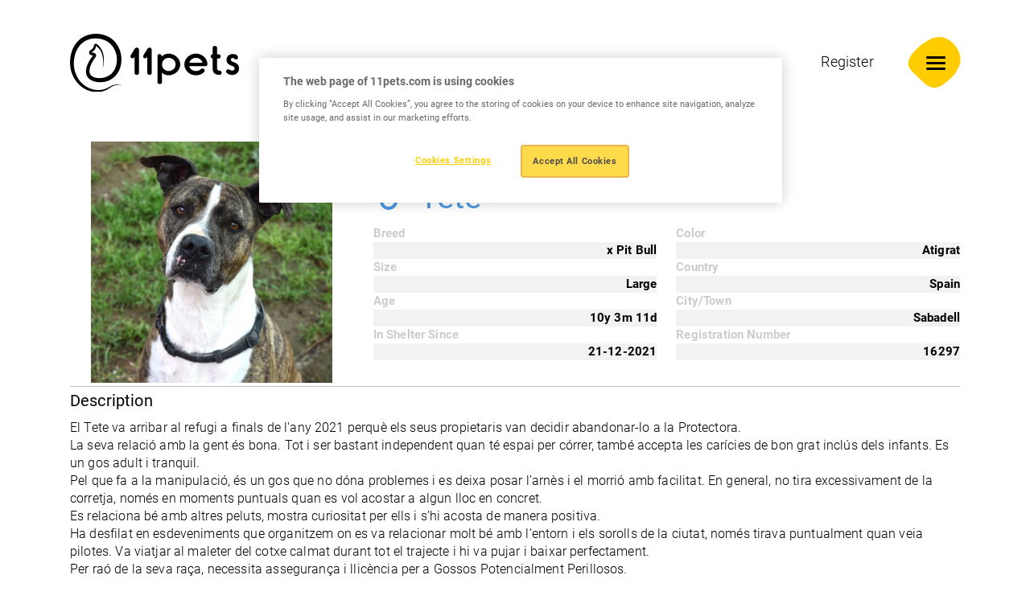

--- FILE ---
content_type: text/html; charset=UTF-8
request_url: https://www.11pets.com/en/adopt/petprofiles/id/460198
body_size: 5760
content:
<!DOCTYPE html>
<html lang="en">

<head>
    <meta charset="utf-8">
		<!-- Google Tag Manager -->
	<script>(function(w,d,s,l,i){w[l]=w[l]||[];w[l].push({'gtm.start':
	new Date().getTime(),event:'gtm.js'});var f=d.getElementsByTagName(s)[0],
	j=d.createElement(s),dl=l!='dataLayer'?'&l='+l:'';j.async=true;j.src=
	'https://www.googletagmanager.com/gtm.js?id='+i+dl;f.parentNode.insertBefore(j,f);
	})(window,document,'script','dataLayer', 'GTM-M7W2BQDN');</script>
	<!-- End Google Tag Manager -->
		<title>11pets</title>
<meta http-equiv="X-UA-Compatible" content="IE=edge">
<meta name="viewport" content="width=device-width, initial-scale=1, maximum-scale=1">
<meta name="msapplication-TileColor" content="#FFCC00">
<meta name="msapplication-TileImage" content="/ms-icon-144x144.png">
<meta name="theme-color" content="#FFCC00">

<link rel="apple-touch-icon" sizes="57x57" href="https://www.11pets.com/sites/11petsweb/images/fav/apple-icon-57x57.png">
<link rel="apple-touch-icon" sizes="60x60" href="https://www.11pets.com/sites/11petsweb/images/fav/apple-icon-60x60.png">
<link rel="apple-touch-icon" sizes="72x72" href="https://www.11pets.com/sites/11petsweb/images/fav/apple-icon-72x72.png">
<link rel="apple-touch-icon" sizes="76x76" href="https://www.11pets.com/sites/11petsweb/images/fav/apple-icon-76x76.png">
<link rel="apple-touch-icon" sizes="114x114" href="https://www.11pets.com/sites/11petsweb/images/fav/apple-icon-114x114.png">
<link rel="apple-touch-icon" sizes="120x120" href="https://www.11pets.com/sites/11petsweb/images/fav/apple-icon-120x120.png">
<link rel="apple-touch-icon" sizes="144x144" href="https://www.11pets.com/sites/11petsweb/images/fav/apple-icon-60x60.png">
<link rel="apple-touch-icon" sizes="152x152" href="https://www.11pets.com/sites/11petsweb/images/fav/apple-icon-152x152.png">
<link rel="apple-touch-icon" sizes="180x180" href="https://www.11pets.com/sites/11petsweb/images/fav/apple-icon-180x180.png">
<link rel="icon" type="image/png" sizes="192x192" href="https://www.11pets.com/sites/11petsweb/images/fav/android-icon-192x192.png">
<link rel="icon" type="image/png" sizes="32x32" href="https://www.11pets.com/sites/11petsweb/images/fav/favicon-32x32.png">
<link rel="icon" type="image/png" sizes="96x96" href="https://www.11pets.com/sites/11petsweb/images/fav/favicon-96x96.png">
<link rel="icon" type="image/png" sizes="16x16" href="https://www.11pets.com/sites/11petsweb/images/fav/favicon-16x16.png">
<link rel="manifest" href="https://www.11pets.com/sites/11petsweb/images/fav/manifest.json">

<link rel="stylesheet" href="https://www.11pets.com/sites/11petsweb/css/vendor.css">
<link rel="stylesheet" href="https://cdn.jsdelivr.net/npm/swiper@9/swiper-bundle.min.css" />
<link rel="stylesheet" href="https://www.11pets.com/sites/11petsweb/css/frontend.css?v=1.06">

<script src="https://www.11pets.com/sites/11petsweb/js/vendor.js"></script>
<script src="https://kit.fontawesome.com/8c7c829c77.js" crossorigin="anonymous"></script>
<script src="https://code.jquery.com/jquery-3.6.3.min.js"></script>
<script src="https://cdn.jsdelivr.net/npm/swiper@9/swiper-bundle.min.js"></script>
<script src="https://www.11pets.com/sites/11petsweb/js/frontend.js?v=1.04"></script>

<meta name="csrf-token" content="WrXkJvuQRnhrmMSKd0eKFPT2wAoLCiNXt3PxbTxx">

<script type="text/javascript">
    var site_language_id = "1";
    var site_language = "en";
    var site_id = "1";
    var DOMAIN = "www.11pets.com";
</script>

<link rel="canonical" href="https://www.11pets.com/en/adopt/petprofiles/id/460198" />

<meta name="twitter:card" content="summary_large_image" />
<meta name="title" content="Tete" />
<meta itemprop="name" content="Tete" />
<meta property="og:title" content="Tete" />
<meta name="twitter:text:title" content="Tete" />
<meta name="keywords" content="" />
<meta name="description" content="" />
<meta itemprop="description" content="" />
<meta property="og:description" content="" />
<meta name="twitter:description" content="" />
<meta property="og:site_name" content="11pets" />
<meta property="og:url" content="https://www.11pets.com/en/adopt/petprofiles/id/460198" />
<meta name="twitter:image:src" content="https://www.11pets.com/images/share.jpg" />
<meta property="og:image" content="https://www.11pets.com/images/share.jpg" />
<meta property="og:image:width" content="1200" />
<meta property="og:image:height" content="628" /></head>

<body>
		<!-- Google Tag Manager (noscript) -->
	<noscript><iframe src="https://www.googletagmanager.com/ns.html?id=GTM-M7W2BQDN"
	height="0" width="0" style="display:none;visibility:hidden"></iframe></noscript>
	<!-- End Google Tag Manager (noscript) -->
	
    <header class="header">
    <nav class="navbar navbar-light">
        <div class="container">
            <a class="navbar-brand" href="/en/home">
                <img src="https://www.11pets.com/sites/11petsweb/images/logo.svg" class="img-fluid d-block" alt="11pets" />
            </a>

                                    <div>
                <div>
                                                                                            <a class="nav-link outer-link desktop-view" href="https://auth.11pets.com/Register?returnUrl=%2F&mode=Owner"target="_blank">Register</a>
                                                            <button class="navbar-toggler border-0" type="button" data-bs-toggle="collapse" data-bs-target="#mobileMenu" aria-controls="mobileMenu" aria-expanded="false">
                    <svg xmlns="http://www.w3.org/2000/svg" width="75.203" height="72.428" viewBox="0 0 75.203 72.428">
                        <g data-name="Group 38">
                            <g data-name="Group 35" clip-path="url(#a)" transform="rotate(-100.02 35.75 31.688)">
                                <path data-name="Path 679" d="M25.3 3.13c-3.089 2.042-6.058 4.283-9.072 6.435-2.893 2.066-5.858 4.065-8.585 6.352A23.509 23.509 0 001.46 23.23a14.522 14.522 0 00-1.195 9.176 31.255 31.255 0 003.563 9.086C6.908 47.179 10.4 52.935 15.3 57.241a28.92 28.92 0 002.3 1.823 22.275 22.275 0 0011.362 5.931 27.765 27.765 0 0018.032-3.055c5.706-2.985 11-7.7 13.49-13.749 2.6-6.31 1.545-13.3-.71-19.548A65.139 65.139 0 0049.9 10.889C46.056 5.94 40.833.115 34.044 0c-3.207-.052-6.131 1.4-8.744 3.13" />
                            </g>
                        </g>
                    </svg>

                    <div class="menu-icon">
                        <span></span>
                        <span></span>
                        <span></span>
                    </div>
                </button>

                <div class="collapse navbar-collapse" id="mobileMenu" style="--bg-image: url(); background: ">
                    <ul class="navbar-nav">
                                                                            <li class="nav-item">
                            <a class="nav-link" href="/en/home" >Home</a>
                        </li>
                                                                                                        <li class="nav-item">
                            <a class="nav-link" href="/en/feature" >Features</a>
                        </li>
                                                                                                        <li class="nav-item">
                            <a class="nav-link" href="/en/price" >Pricing</a>
                        </li>
                                                                                                        <li class="nav-item">
                            <a class="nav-link" href="/en/about" >About us</a>
                        </li>
                                                                                                        <li class="nav-item">
                            <a class="nav-link" href="/en/adopt" >Adopt</a>
                        </li>
                                                                                                        <li class="nav-item">
                            <a class="nav-link" href="/en/blog" >Blog</a>
                        </li>
                                                                                                                                        <li class="nav-item mobile-view">
                                    <a class="nav-link" href="https://auth.11pets.com/Register?returnUrl=%2F&mode=Owner"
                                        target="_blank">Register</a>
                                </li>
                                                                        </ul>
                </div>
            </div>
                    </div>
    </nav>
</header>
    <main role="main">
        <link rel="stylesheet" href="https://www.11pets.com/sites/11petsweb/css/adopt/styles.css?v=1.00">
<link rel="stylesheet" href="https://www.11pets.com/sites/11petsweb/css/adopt/magnific-popup.css">
<script src="https://www.11pets.com/sites/11petsweb/js/adopt/functions.js?v=1.00"></script>
<script src="https://www.11pets.com/sites/11petsweb/js/adopt/jquery.magnific-popup.min.js"></script>

<div style="width:100%; padding-top:11em;clear:both;"></div>
<div class="profiles-wrapper">
    <div class="container">
        <div class="info">
            <div class="row">
                <div class="col-sm-4">
                    <img src="https://media.11pets.com/media/dcd4fed106e9476280c0c584a63a874d?maxwidth=300&mode=stretch&scale=both&format=webp" alt="Tete">
                </div>
                <div class="data col-sm-8">
                    <h3 class="title">Hello! My name is</h3>
                    <h1 class="name male">
                        <span><i class="fa fa-mars" aria-hidden="true"></i></span>
                        Tete
                    </h1>
                    <div class="details">
                        <div class="row">
                            <div class="col-sm-6">
                                                                <div class="group">
                                    <div class="ittl">Breed</div>
                                    <div class="idescr">x Pit Bull</div>
                                </div>
                                                                                                <div class="group">
                                    <div class="ittl">Size</div>
                                    <div class="idescr">Large</div>
                                </div>
                                                                                                <div class="group">
                                    <div class="ittl">Age</div>
                                    <div class="idescr">
                                        10y
                                        3m
                                        11d
                                    </div>
                                </div>
                                                                                                <div class="group">
                                    <div class="ittl">In Shelter Since</div>
                                                                        <div class="idescr">21-12-2021</div>
                                </div>
                                                            </div>
                            <div class="col-sm-6">
                                                                <div class="group">
                                    <div class="ittl">Color</div>
                                    <div class="idescr">Atigrat</div>
                                </div>
                                                                                                <div class="group">
                                    <div class="ittl">Country</div>
                                    <div class="idescr">Spain</div>
                                </div>
                                                                
                                                                <div class="group">
                                    <div class="ittl">City/Town</div>
                                    <div class="idescr">Sabadell</div>
                                </div>
                                                                
                                                                <div class="group">
                                    <div class="ittl">Registration Number</div>
                                    <div class="idescr">16297</div>
                                </div>
                                                            </div>
                        </div>
                    </div>
                </div>
            </div>
                        <hr>
            <div class="pet-description">
                <h5>Description</h5>
                <div class="descr">El Tete va arribar al refugi a finals de l'any 2021 perquè els seus propietaris van decidir abandonar-lo a la Protectora.<br />
La seva relació amb la gent és bona. Tot i ser bastant independent quan té espai per córrer, també accepta les carícies de bon grat inclús dels infants. Es un gos adult i tranquil.<br />
Pel que fa a la manipulació, és un gos que no dóna problemes i es deixa posar l’arnès i el morrió amb facilitat. En general, no tira excessivament de la corretja, només en moments puntuals quan es vol acostar a algun lloc en concret.<br />
Es relaciona bé amb altres peluts, mostra curiositat per ells i s’hi acosta de manera positiva. <br />
Ha desfilat en esdeveniments que organitzem on es va relacionar molt bé amb l’entorn i els sorolls de la ciutat, només tirava puntualment quan veia pilotes. Va viatjar al maleter del cotxe calmat durant tot el trajecte i hi va pujar i baixar perfectament. <br />
Per raó de la seva raça, necessita assegurança i llicència per a Gossos Potencialment Perillosos.</div>
            </div>
            <hr>
                        <div class="bot-info">
                <div class="row">
                    <div class="col-md-4 col-sm-6">
                        <div class="org-info">
                            <h5>My temporary Home</h5>
                            <div class="row">
                                <div class="org-image">
                                    <a href="/en/adopt/org/id/25649" target="_blank">
                                        <img src="https://media.11pets.com/media/user/72d2274db546476fbda6a67b6dc47d0a?maxwidth=50&mode=stretch&scale=both&format=webp" alt="Lliga protectora d'animals de Sabadell">
                                    </a>
                                </div>
                                <div class="org-title">
                                    <a href="/en/adopt/org/id/25649" target="_blank">Lliga protectora d'animals de Sabadell</a>
                                </div>
                            </div>
                        </div>
                    </div>
                    <div class="col-md-4 col-sm-6">
                        <div class="org-info contact text-center">
                            <h5>Telephone Numbers</h5>
                                                        <div class="tel_no">
                                                                    <br>
                                                            </div>
                                                    </div>
                    </div>
                    <div class="col-md-4 col-sm-12">
                        <div class="org-info text-end">
                            <h5>Want to help?</h5>
                                                                                <a class="adopt-me" type="button" data-bs-toggle="modal" data-bs-target="#adoptmeModal">Adopt me!</a>
                                                                                                        </div>
                    </div>
                </div>
            </div>
        </div>
    </div>
    
    <div class="container">
        <div class="accordion" id="accordionPetProfile">
            <div class="accordion-item">
                <h3 class="accordion-header" id="heading1">
                    <button class="accordion-button" type="button" data-bs-toggle="collapse" data-bs-target="#collapse1" aria-expanded="true" aria-controls="collapse1">Photo Gallery</button>
                </h3>
                <div id="collapse1" class="accordion-collapse collapse show" aria-labelledby="heading1" data-bs-parent="#accordionPetProfile">
                    <div class="accordion-body">
                                                <div class="popup-gallery">
                                                        <a href="https://media.11pets.com/media/375d36d052f2419b8f6d2b4dac457020?maxwidth=1600&format=webp" title="Tete"><img src="https://media.11pets.com/media/375d36d052f2419b8f6d2b4dac457020?maxwidth=100&format=webp" alt="Tete" /></a>
                                                        <a href="https://media.11pets.com/media/6150325c2e5d44beb8f7194859f4e08e?maxwidth=1600&format=webp" title="Tete"><img src="https://media.11pets.com/media/6150325c2e5d44beb8f7194859f4e08e?maxwidth=100&format=webp" alt="Tete" /></a>
                                                        <a href="https://media.11pets.com/media/7dd99d443c5d498f9afc0e64b94855fb?maxwidth=1600&format=webp" title="Tete"><img src="https://media.11pets.com/media/7dd99d443c5d498f9afc0e64b94855fb?maxwidth=100&format=webp" alt="Tete" /></a>
                                                        <a href="https://media.11pets.com/media/49b9ed8fcbe24e27a453480942741944?maxwidth=1600&format=webp" title="Tete"><img src="https://media.11pets.com/media/49b9ed8fcbe24e27a453480942741944?maxwidth=100&format=webp" alt="Tete" /></a>
                                                        <a href="https://media.11pets.com/media/8bdd824fcd7c407bb1ad2091b93abb29?maxwidth=1600&format=webp" title="Tete"><img src="https://media.11pets.com/media/8bdd824fcd7c407bb1ad2091b93abb29?maxwidth=100&format=webp" alt="Tete" /></a>
                                                        <a href="https://media.11pets.com/media/cfe54207a6034e79abb8b466fe51f6e1?maxwidth=1600&format=webp" title="Tete"><img src="https://media.11pets.com/media/cfe54207a6034e79abb8b466fe51f6e1?maxwidth=100&format=webp" alt="Tete" /></a>
                                                    </div>
                                            </div>
                </div>
            </div>

            <div class="accordion-item">
                <h3 class="accordion-header" id="heading2">
                    <button class="accordion-button" type="button" data-bs-toggle="collapse" data-bs-target="#collapse2" aria-expanded="true" aria-controls="collapse2">Adoption Packages</button>
                </h3>
                <div id="collapse2" class="accordion-collapse collapse show" aria-labelledby="heading2" data-bs-parent="#accordionPetProfile">
                    <div class="accordion-body">
                                                No Adoption packages available for this pet
                                            </div>
                </div>
            </div>
            
            <div class="accordion-item">
                <h3 class="accordion-header" id="heading3">
                    <button class="accordion-button" type="button" data-bs-toggle="collapse" data-bs-target="#collapse3" aria-expanded="true" aria-controls="collapse3">Timeline</button>
                </h3>
                <div id="collapse3" class="accordion-collapse collapse show" aria-labelledby="heading3" data-bs-parent="#accordionPetProfile">
                    <div class="accordion-body">
                                                    No Timeline posts available for this pet
                                            </div>
                </div>
            </div>
        </div>
    </div>
</div>
<script>
$(document).ready(function () {
    $('.popup-gallery').magnificPopup({
        delegate: 'a',
        type: 'image',
        tLoading: 'Loading image #%curr%...',
        mainClass: 'mfp-img-mobile',
        gallery: {
            enabled: true,
            navigateByImgClick: true,
            preload: [0, 1]
        },
        image: {
            tError: '<a href="%url%">The image #%curr%</a> could not be loaded.',
        }
    });
});
</script>
<div class="modal fade" id="adoptmeModal" tabindex="-2" aria-labelledby="adoptmeModalLabel" aria-hidden="true">
    <div class="modal-dialog modal-lg">
        <div class="modal-content">
            <div class="modal-header p-4">
                <h4 class="modal-title" id="adoptmeModalLabel">Adoption form</h4>
            </div>
            <form id="adoptmeform" role="form">
                <input name="petid" type="text" class="none" id="petid">
                <input name="type" type="text" class="none" id="type" value="Adopt">
                <div class="modal-body px-4">
                    <div class="form_subtitle">Thank you for showing interest in adopting <span id="af_petname"></span>. Please fill in the contact form below and a member of our team will get in touch with you are soon as possible.</div>
                    <div class="form-group">
                        <label for="name" class="control-label">Name*</label>
                        <input name="name" type="text" class="form-control" placeholder="Enter your name" id="name">
                    </div>
                    <div class="form-group">
                        <label for="email" class="control-label">Email*</label>
                        <input name="email" type="email" placeholder="email@example.com" class="form-control" id="email">
                    </div>
                    <div class="form-group">
                        <label for="phone" class="control-label">Phone</label>
                        <input name="phone" type="number" placeholder="Enter your phone number" class="form-control" id="phone">
                    </div>
                    <div class="form-group">
                        <label for="message" class="control-label">Message*</label>
                        <textarea name="message" class="form-control" placeholder="Enter your message" rows="2" id="message"></textarea>
                    </div>
                    <div class="form-group">
                        <div class="recaptcha_outer">
                            <div class="g-recaptcha" data-sitekey="6LfVhmwnAAAAACautcr24WOPoVv21yTtqaTE_hyf"></div>
                        </div>
                    </div>
                </div>
                <div class="modal-footer p-4">
                    <button type="button" class="modalbtn_secondary" data-bs-dismiss="modal">Close</button>
                    <button type="button" data-form="adoptmeform" class="modalbtn interestedFormSubmit">Send message</button>
                </div>
            </form>
        </div>
    </div>
</div><div class="modal fade" id="sponsorModal" tabindex="-2" aria-labelledby="sponsorModalLabel" aria-hidden="true">
    <div class="modal-dialog modal-lg">
        <div class="modal-content">
            <div class="modal-header p-4">
                <h4 class="modal-title" id="sponsorModalLabel">Sponsor form</h4>
            </div>
            <form id="sponsorform" role="form">
                <input name="petid" type="text" class="none" id="petid">
                <input name="type" type="text" class="none" id="type" value="Sponsor">
                <div class="modal-body px-4">
                    <div class="form_subtitle">Thank you for showing interest in sponsoring <span id="sf_petname"></span>. Please fill in the contact form below and a member of our team will get in touch with you are soon as possible.</div>
                    <div class="form-group">
                        <label for="name" class="control-label">Name*</label>
                        <input name="name" type="text" class="form-control" placeholder="Enter your name" id="name">
                    </div>
                    <div class="form-group">
                        <label for="email" class="control-label">Email*</label>
                        <input name="email" type="email" placeholder="email@example.com" class="form-control" id="email">
                    </div>
                    <div class="form-group">
                        <label for="phone" class="control-label">Phone</label>
                        <input name="phone" type="number" placeholder="Enter your phone number" class="form-control" id="phone">
                    </div>
                    <div class="form-group">
                        <label for="message" class="control-label">Message*</label>
                        <textarea name="message" class="form-control" placeholder="Enter your message" rows="2" id="message"></textarea>
                    </div>
                    <div class="form-group">
                        <div class="recaptcha_outer">
                            <div class="g-recaptcha" data-sitekey="6LfVhmwnAAAAACautcr24WOPoVv21yTtqaTE_hyf"></div>
                        </div>
                    </div>
                </div>
                <div class="modal-footer p-4">
                    <button type="button" class="modalbtn_secondary" data-bs-dismiss="modal">Close</button>
                    <button type="button" data-form="sponsorform" class="modalbtn interestedFormSubmit">Send message</button>
                </div>
            </form>
        </div>
    </div>
</div><script async src="https://www.google.com/recaptcha/api.js"></script>
<div class="clear"></div>
<script>
    $('#adoptmeform #petid').val('460198');
    $('#sponsorform #petid').val('460198');
    $('#af_petname').text('Tete');
    $('#sf_petname').text('Tete');
</script>
        <div class="section-app">
    <div class="container">
                                        <div class="row">
                <div class="col-lg-12">
                    <div class="text-center mt-12">
                        <p class="heading-05">Download the mobile app now!</p>
                        <div class="d-flex align-items-center justify-content-center gap-6 mt-10">
                                                        <a href="https://play.google.com/store/apps/details?id=com.m11pets.elevenpets&hl=en&gl=US" target="_blank">
                                <img src="https://www.11pets.com/storage/library/6468de09c4a04.png" class="img-fluid" alt="" />
                            </a>
                                                        <a href="https://apps.apple.com/us/app/11pets-pet-care/id1232470530" target="_blank">
                                <img src="https://www.11pets.com/storage/library/6468ddfce32ed.png" class="img-fluid" alt="" />
                            </a>
                                                    </div>
                    </div>
                </div>
            </div>
                        </div>
</div>

<footer class="footer">
    <div class="container">
        <div class="row">
            <div class="col-lg-12">
                <div class="footer-connect text-center">
                    <p class="heading-06 fw-normal mb-lg-2 mb-4">Stay connected</p>
                                                            <ul class="social_nav list-unstyled d-flex gap-2 align-items-center justify-content-center">
                                                                            <li>
                            <a href="https://www.facebook.com/11pets" target="_blank">
                                <i class="fa-brands fa-square-facebook"></i>
                            </a>
                        </li>
                                                                                                        <li>
                            <a href="https://www.instagram.com/11pets_pet_care/" target="_blank">
                                <i class="fa-brands fa-instagram"></i>
                            </a>
                        </li>
                                                                        </ul>
                                    </div>
            </div>
        </div>

        <div class="row">
            <div class="col-lg-6 order-lg-1 order-2">
                <div class="text-lg-start text-center mt-lg-0 mt-4">
                    <p>Copyright © 2015 - 2026 11 PETS LTD. All rights reserved.</p>
                </div>
            </div>

            <div class="col-lg-6 order-lg-2 order-1">
                                                <div class="text-end d-flex gap-6 align-items-center justify-content-lg-end justify-content-center">
                                                                <a href="/en/terms-conditions" >Terms & Conditions</a>
                                                                                        <a href="/en/privacy-policy" >Privacy Policy</a>
                                                            </div>
                            </div>
        </div>
    </div>

    <div class="footer-shape">
        <img src="https://www.11pets.com/sites/11petsweb/images/shape06.png" class="w-100 d-block" />
    </div>
</footer>
    </main>
<script defer src="https://static.cloudflareinsights.com/beacon.min.js/vcd15cbe7772f49c399c6a5babf22c1241717689176015" integrity="sha512-ZpsOmlRQV6y907TI0dKBHq9Md29nnaEIPlkf84rnaERnq6zvWvPUqr2ft8M1aS28oN72PdrCzSjY4U6VaAw1EQ==" data-cf-beacon='{"version":"2024.11.0","token":"e88f9e020d834150b97dee7564ab4830","r":1,"server_timing":{"name":{"cfCacheStatus":true,"cfEdge":true,"cfExtPri":true,"cfL4":true,"cfOrigin":true,"cfSpeedBrain":true},"location_startswith":null}}' crossorigin="anonymous"></script>
</body>
</html>


--- FILE ---
content_type: text/html; charset=utf-8
request_url: https://www.google.com/recaptcha/api2/anchor?ar=1&k=6LfVhmwnAAAAACautcr24WOPoVv21yTtqaTE_hyf&co=aHR0cHM6Ly93d3cuMTFwZXRzLmNvbTo0NDM.&hl=en&v=PoyoqOPhxBO7pBk68S4YbpHZ&size=normal&anchor-ms=20000&execute-ms=30000&cb=hrp9yxsvpj98
body_size: 49227
content:
<!DOCTYPE HTML><html dir="ltr" lang="en"><head><meta http-equiv="Content-Type" content="text/html; charset=UTF-8">
<meta http-equiv="X-UA-Compatible" content="IE=edge">
<title>reCAPTCHA</title>
<style type="text/css">
/* cyrillic-ext */
@font-face {
  font-family: 'Roboto';
  font-style: normal;
  font-weight: 400;
  font-stretch: 100%;
  src: url(//fonts.gstatic.com/s/roboto/v48/KFO7CnqEu92Fr1ME7kSn66aGLdTylUAMa3GUBHMdazTgWw.woff2) format('woff2');
  unicode-range: U+0460-052F, U+1C80-1C8A, U+20B4, U+2DE0-2DFF, U+A640-A69F, U+FE2E-FE2F;
}
/* cyrillic */
@font-face {
  font-family: 'Roboto';
  font-style: normal;
  font-weight: 400;
  font-stretch: 100%;
  src: url(//fonts.gstatic.com/s/roboto/v48/KFO7CnqEu92Fr1ME7kSn66aGLdTylUAMa3iUBHMdazTgWw.woff2) format('woff2');
  unicode-range: U+0301, U+0400-045F, U+0490-0491, U+04B0-04B1, U+2116;
}
/* greek-ext */
@font-face {
  font-family: 'Roboto';
  font-style: normal;
  font-weight: 400;
  font-stretch: 100%;
  src: url(//fonts.gstatic.com/s/roboto/v48/KFO7CnqEu92Fr1ME7kSn66aGLdTylUAMa3CUBHMdazTgWw.woff2) format('woff2');
  unicode-range: U+1F00-1FFF;
}
/* greek */
@font-face {
  font-family: 'Roboto';
  font-style: normal;
  font-weight: 400;
  font-stretch: 100%;
  src: url(//fonts.gstatic.com/s/roboto/v48/KFO7CnqEu92Fr1ME7kSn66aGLdTylUAMa3-UBHMdazTgWw.woff2) format('woff2');
  unicode-range: U+0370-0377, U+037A-037F, U+0384-038A, U+038C, U+038E-03A1, U+03A3-03FF;
}
/* math */
@font-face {
  font-family: 'Roboto';
  font-style: normal;
  font-weight: 400;
  font-stretch: 100%;
  src: url(//fonts.gstatic.com/s/roboto/v48/KFO7CnqEu92Fr1ME7kSn66aGLdTylUAMawCUBHMdazTgWw.woff2) format('woff2');
  unicode-range: U+0302-0303, U+0305, U+0307-0308, U+0310, U+0312, U+0315, U+031A, U+0326-0327, U+032C, U+032F-0330, U+0332-0333, U+0338, U+033A, U+0346, U+034D, U+0391-03A1, U+03A3-03A9, U+03B1-03C9, U+03D1, U+03D5-03D6, U+03F0-03F1, U+03F4-03F5, U+2016-2017, U+2034-2038, U+203C, U+2040, U+2043, U+2047, U+2050, U+2057, U+205F, U+2070-2071, U+2074-208E, U+2090-209C, U+20D0-20DC, U+20E1, U+20E5-20EF, U+2100-2112, U+2114-2115, U+2117-2121, U+2123-214F, U+2190, U+2192, U+2194-21AE, U+21B0-21E5, U+21F1-21F2, U+21F4-2211, U+2213-2214, U+2216-22FF, U+2308-230B, U+2310, U+2319, U+231C-2321, U+2336-237A, U+237C, U+2395, U+239B-23B7, U+23D0, U+23DC-23E1, U+2474-2475, U+25AF, U+25B3, U+25B7, U+25BD, U+25C1, U+25CA, U+25CC, U+25FB, U+266D-266F, U+27C0-27FF, U+2900-2AFF, U+2B0E-2B11, U+2B30-2B4C, U+2BFE, U+3030, U+FF5B, U+FF5D, U+1D400-1D7FF, U+1EE00-1EEFF;
}
/* symbols */
@font-face {
  font-family: 'Roboto';
  font-style: normal;
  font-weight: 400;
  font-stretch: 100%;
  src: url(//fonts.gstatic.com/s/roboto/v48/KFO7CnqEu92Fr1ME7kSn66aGLdTylUAMaxKUBHMdazTgWw.woff2) format('woff2');
  unicode-range: U+0001-000C, U+000E-001F, U+007F-009F, U+20DD-20E0, U+20E2-20E4, U+2150-218F, U+2190, U+2192, U+2194-2199, U+21AF, U+21E6-21F0, U+21F3, U+2218-2219, U+2299, U+22C4-22C6, U+2300-243F, U+2440-244A, U+2460-24FF, U+25A0-27BF, U+2800-28FF, U+2921-2922, U+2981, U+29BF, U+29EB, U+2B00-2BFF, U+4DC0-4DFF, U+FFF9-FFFB, U+10140-1018E, U+10190-1019C, U+101A0, U+101D0-101FD, U+102E0-102FB, U+10E60-10E7E, U+1D2C0-1D2D3, U+1D2E0-1D37F, U+1F000-1F0FF, U+1F100-1F1AD, U+1F1E6-1F1FF, U+1F30D-1F30F, U+1F315, U+1F31C, U+1F31E, U+1F320-1F32C, U+1F336, U+1F378, U+1F37D, U+1F382, U+1F393-1F39F, U+1F3A7-1F3A8, U+1F3AC-1F3AF, U+1F3C2, U+1F3C4-1F3C6, U+1F3CA-1F3CE, U+1F3D4-1F3E0, U+1F3ED, U+1F3F1-1F3F3, U+1F3F5-1F3F7, U+1F408, U+1F415, U+1F41F, U+1F426, U+1F43F, U+1F441-1F442, U+1F444, U+1F446-1F449, U+1F44C-1F44E, U+1F453, U+1F46A, U+1F47D, U+1F4A3, U+1F4B0, U+1F4B3, U+1F4B9, U+1F4BB, U+1F4BF, U+1F4C8-1F4CB, U+1F4D6, U+1F4DA, U+1F4DF, U+1F4E3-1F4E6, U+1F4EA-1F4ED, U+1F4F7, U+1F4F9-1F4FB, U+1F4FD-1F4FE, U+1F503, U+1F507-1F50B, U+1F50D, U+1F512-1F513, U+1F53E-1F54A, U+1F54F-1F5FA, U+1F610, U+1F650-1F67F, U+1F687, U+1F68D, U+1F691, U+1F694, U+1F698, U+1F6AD, U+1F6B2, U+1F6B9-1F6BA, U+1F6BC, U+1F6C6-1F6CF, U+1F6D3-1F6D7, U+1F6E0-1F6EA, U+1F6F0-1F6F3, U+1F6F7-1F6FC, U+1F700-1F7FF, U+1F800-1F80B, U+1F810-1F847, U+1F850-1F859, U+1F860-1F887, U+1F890-1F8AD, U+1F8B0-1F8BB, U+1F8C0-1F8C1, U+1F900-1F90B, U+1F93B, U+1F946, U+1F984, U+1F996, U+1F9E9, U+1FA00-1FA6F, U+1FA70-1FA7C, U+1FA80-1FA89, U+1FA8F-1FAC6, U+1FACE-1FADC, U+1FADF-1FAE9, U+1FAF0-1FAF8, U+1FB00-1FBFF;
}
/* vietnamese */
@font-face {
  font-family: 'Roboto';
  font-style: normal;
  font-weight: 400;
  font-stretch: 100%;
  src: url(//fonts.gstatic.com/s/roboto/v48/KFO7CnqEu92Fr1ME7kSn66aGLdTylUAMa3OUBHMdazTgWw.woff2) format('woff2');
  unicode-range: U+0102-0103, U+0110-0111, U+0128-0129, U+0168-0169, U+01A0-01A1, U+01AF-01B0, U+0300-0301, U+0303-0304, U+0308-0309, U+0323, U+0329, U+1EA0-1EF9, U+20AB;
}
/* latin-ext */
@font-face {
  font-family: 'Roboto';
  font-style: normal;
  font-weight: 400;
  font-stretch: 100%;
  src: url(//fonts.gstatic.com/s/roboto/v48/KFO7CnqEu92Fr1ME7kSn66aGLdTylUAMa3KUBHMdazTgWw.woff2) format('woff2');
  unicode-range: U+0100-02BA, U+02BD-02C5, U+02C7-02CC, U+02CE-02D7, U+02DD-02FF, U+0304, U+0308, U+0329, U+1D00-1DBF, U+1E00-1E9F, U+1EF2-1EFF, U+2020, U+20A0-20AB, U+20AD-20C0, U+2113, U+2C60-2C7F, U+A720-A7FF;
}
/* latin */
@font-face {
  font-family: 'Roboto';
  font-style: normal;
  font-weight: 400;
  font-stretch: 100%;
  src: url(//fonts.gstatic.com/s/roboto/v48/KFO7CnqEu92Fr1ME7kSn66aGLdTylUAMa3yUBHMdazQ.woff2) format('woff2');
  unicode-range: U+0000-00FF, U+0131, U+0152-0153, U+02BB-02BC, U+02C6, U+02DA, U+02DC, U+0304, U+0308, U+0329, U+2000-206F, U+20AC, U+2122, U+2191, U+2193, U+2212, U+2215, U+FEFF, U+FFFD;
}
/* cyrillic-ext */
@font-face {
  font-family: 'Roboto';
  font-style: normal;
  font-weight: 500;
  font-stretch: 100%;
  src: url(//fonts.gstatic.com/s/roboto/v48/KFO7CnqEu92Fr1ME7kSn66aGLdTylUAMa3GUBHMdazTgWw.woff2) format('woff2');
  unicode-range: U+0460-052F, U+1C80-1C8A, U+20B4, U+2DE0-2DFF, U+A640-A69F, U+FE2E-FE2F;
}
/* cyrillic */
@font-face {
  font-family: 'Roboto';
  font-style: normal;
  font-weight: 500;
  font-stretch: 100%;
  src: url(//fonts.gstatic.com/s/roboto/v48/KFO7CnqEu92Fr1ME7kSn66aGLdTylUAMa3iUBHMdazTgWw.woff2) format('woff2');
  unicode-range: U+0301, U+0400-045F, U+0490-0491, U+04B0-04B1, U+2116;
}
/* greek-ext */
@font-face {
  font-family: 'Roboto';
  font-style: normal;
  font-weight: 500;
  font-stretch: 100%;
  src: url(//fonts.gstatic.com/s/roboto/v48/KFO7CnqEu92Fr1ME7kSn66aGLdTylUAMa3CUBHMdazTgWw.woff2) format('woff2');
  unicode-range: U+1F00-1FFF;
}
/* greek */
@font-face {
  font-family: 'Roboto';
  font-style: normal;
  font-weight: 500;
  font-stretch: 100%;
  src: url(//fonts.gstatic.com/s/roboto/v48/KFO7CnqEu92Fr1ME7kSn66aGLdTylUAMa3-UBHMdazTgWw.woff2) format('woff2');
  unicode-range: U+0370-0377, U+037A-037F, U+0384-038A, U+038C, U+038E-03A1, U+03A3-03FF;
}
/* math */
@font-face {
  font-family: 'Roboto';
  font-style: normal;
  font-weight: 500;
  font-stretch: 100%;
  src: url(//fonts.gstatic.com/s/roboto/v48/KFO7CnqEu92Fr1ME7kSn66aGLdTylUAMawCUBHMdazTgWw.woff2) format('woff2');
  unicode-range: U+0302-0303, U+0305, U+0307-0308, U+0310, U+0312, U+0315, U+031A, U+0326-0327, U+032C, U+032F-0330, U+0332-0333, U+0338, U+033A, U+0346, U+034D, U+0391-03A1, U+03A3-03A9, U+03B1-03C9, U+03D1, U+03D5-03D6, U+03F0-03F1, U+03F4-03F5, U+2016-2017, U+2034-2038, U+203C, U+2040, U+2043, U+2047, U+2050, U+2057, U+205F, U+2070-2071, U+2074-208E, U+2090-209C, U+20D0-20DC, U+20E1, U+20E5-20EF, U+2100-2112, U+2114-2115, U+2117-2121, U+2123-214F, U+2190, U+2192, U+2194-21AE, U+21B0-21E5, U+21F1-21F2, U+21F4-2211, U+2213-2214, U+2216-22FF, U+2308-230B, U+2310, U+2319, U+231C-2321, U+2336-237A, U+237C, U+2395, U+239B-23B7, U+23D0, U+23DC-23E1, U+2474-2475, U+25AF, U+25B3, U+25B7, U+25BD, U+25C1, U+25CA, U+25CC, U+25FB, U+266D-266F, U+27C0-27FF, U+2900-2AFF, U+2B0E-2B11, U+2B30-2B4C, U+2BFE, U+3030, U+FF5B, U+FF5D, U+1D400-1D7FF, U+1EE00-1EEFF;
}
/* symbols */
@font-face {
  font-family: 'Roboto';
  font-style: normal;
  font-weight: 500;
  font-stretch: 100%;
  src: url(//fonts.gstatic.com/s/roboto/v48/KFO7CnqEu92Fr1ME7kSn66aGLdTylUAMaxKUBHMdazTgWw.woff2) format('woff2');
  unicode-range: U+0001-000C, U+000E-001F, U+007F-009F, U+20DD-20E0, U+20E2-20E4, U+2150-218F, U+2190, U+2192, U+2194-2199, U+21AF, U+21E6-21F0, U+21F3, U+2218-2219, U+2299, U+22C4-22C6, U+2300-243F, U+2440-244A, U+2460-24FF, U+25A0-27BF, U+2800-28FF, U+2921-2922, U+2981, U+29BF, U+29EB, U+2B00-2BFF, U+4DC0-4DFF, U+FFF9-FFFB, U+10140-1018E, U+10190-1019C, U+101A0, U+101D0-101FD, U+102E0-102FB, U+10E60-10E7E, U+1D2C0-1D2D3, U+1D2E0-1D37F, U+1F000-1F0FF, U+1F100-1F1AD, U+1F1E6-1F1FF, U+1F30D-1F30F, U+1F315, U+1F31C, U+1F31E, U+1F320-1F32C, U+1F336, U+1F378, U+1F37D, U+1F382, U+1F393-1F39F, U+1F3A7-1F3A8, U+1F3AC-1F3AF, U+1F3C2, U+1F3C4-1F3C6, U+1F3CA-1F3CE, U+1F3D4-1F3E0, U+1F3ED, U+1F3F1-1F3F3, U+1F3F5-1F3F7, U+1F408, U+1F415, U+1F41F, U+1F426, U+1F43F, U+1F441-1F442, U+1F444, U+1F446-1F449, U+1F44C-1F44E, U+1F453, U+1F46A, U+1F47D, U+1F4A3, U+1F4B0, U+1F4B3, U+1F4B9, U+1F4BB, U+1F4BF, U+1F4C8-1F4CB, U+1F4D6, U+1F4DA, U+1F4DF, U+1F4E3-1F4E6, U+1F4EA-1F4ED, U+1F4F7, U+1F4F9-1F4FB, U+1F4FD-1F4FE, U+1F503, U+1F507-1F50B, U+1F50D, U+1F512-1F513, U+1F53E-1F54A, U+1F54F-1F5FA, U+1F610, U+1F650-1F67F, U+1F687, U+1F68D, U+1F691, U+1F694, U+1F698, U+1F6AD, U+1F6B2, U+1F6B9-1F6BA, U+1F6BC, U+1F6C6-1F6CF, U+1F6D3-1F6D7, U+1F6E0-1F6EA, U+1F6F0-1F6F3, U+1F6F7-1F6FC, U+1F700-1F7FF, U+1F800-1F80B, U+1F810-1F847, U+1F850-1F859, U+1F860-1F887, U+1F890-1F8AD, U+1F8B0-1F8BB, U+1F8C0-1F8C1, U+1F900-1F90B, U+1F93B, U+1F946, U+1F984, U+1F996, U+1F9E9, U+1FA00-1FA6F, U+1FA70-1FA7C, U+1FA80-1FA89, U+1FA8F-1FAC6, U+1FACE-1FADC, U+1FADF-1FAE9, U+1FAF0-1FAF8, U+1FB00-1FBFF;
}
/* vietnamese */
@font-face {
  font-family: 'Roboto';
  font-style: normal;
  font-weight: 500;
  font-stretch: 100%;
  src: url(//fonts.gstatic.com/s/roboto/v48/KFO7CnqEu92Fr1ME7kSn66aGLdTylUAMa3OUBHMdazTgWw.woff2) format('woff2');
  unicode-range: U+0102-0103, U+0110-0111, U+0128-0129, U+0168-0169, U+01A0-01A1, U+01AF-01B0, U+0300-0301, U+0303-0304, U+0308-0309, U+0323, U+0329, U+1EA0-1EF9, U+20AB;
}
/* latin-ext */
@font-face {
  font-family: 'Roboto';
  font-style: normal;
  font-weight: 500;
  font-stretch: 100%;
  src: url(//fonts.gstatic.com/s/roboto/v48/KFO7CnqEu92Fr1ME7kSn66aGLdTylUAMa3KUBHMdazTgWw.woff2) format('woff2');
  unicode-range: U+0100-02BA, U+02BD-02C5, U+02C7-02CC, U+02CE-02D7, U+02DD-02FF, U+0304, U+0308, U+0329, U+1D00-1DBF, U+1E00-1E9F, U+1EF2-1EFF, U+2020, U+20A0-20AB, U+20AD-20C0, U+2113, U+2C60-2C7F, U+A720-A7FF;
}
/* latin */
@font-face {
  font-family: 'Roboto';
  font-style: normal;
  font-weight: 500;
  font-stretch: 100%;
  src: url(//fonts.gstatic.com/s/roboto/v48/KFO7CnqEu92Fr1ME7kSn66aGLdTylUAMa3yUBHMdazQ.woff2) format('woff2');
  unicode-range: U+0000-00FF, U+0131, U+0152-0153, U+02BB-02BC, U+02C6, U+02DA, U+02DC, U+0304, U+0308, U+0329, U+2000-206F, U+20AC, U+2122, U+2191, U+2193, U+2212, U+2215, U+FEFF, U+FFFD;
}
/* cyrillic-ext */
@font-face {
  font-family: 'Roboto';
  font-style: normal;
  font-weight: 900;
  font-stretch: 100%;
  src: url(//fonts.gstatic.com/s/roboto/v48/KFO7CnqEu92Fr1ME7kSn66aGLdTylUAMa3GUBHMdazTgWw.woff2) format('woff2');
  unicode-range: U+0460-052F, U+1C80-1C8A, U+20B4, U+2DE0-2DFF, U+A640-A69F, U+FE2E-FE2F;
}
/* cyrillic */
@font-face {
  font-family: 'Roboto';
  font-style: normal;
  font-weight: 900;
  font-stretch: 100%;
  src: url(//fonts.gstatic.com/s/roboto/v48/KFO7CnqEu92Fr1ME7kSn66aGLdTylUAMa3iUBHMdazTgWw.woff2) format('woff2');
  unicode-range: U+0301, U+0400-045F, U+0490-0491, U+04B0-04B1, U+2116;
}
/* greek-ext */
@font-face {
  font-family: 'Roboto';
  font-style: normal;
  font-weight: 900;
  font-stretch: 100%;
  src: url(//fonts.gstatic.com/s/roboto/v48/KFO7CnqEu92Fr1ME7kSn66aGLdTylUAMa3CUBHMdazTgWw.woff2) format('woff2');
  unicode-range: U+1F00-1FFF;
}
/* greek */
@font-face {
  font-family: 'Roboto';
  font-style: normal;
  font-weight: 900;
  font-stretch: 100%;
  src: url(//fonts.gstatic.com/s/roboto/v48/KFO7CnqEu92Fr1ME7kSn66aGLdTylUAMa3-UBHMdazTgWw.woff2) format('woff2');
  unicode-range: U+0370-0377, U+037A-037F, U+0384-038A, U+038C, U+038E-03A1, U+03A3-03FF;
}
/* math */
@font-face {
  font-family: 'Roboto';
  font-style: normal;
  font-weight: 900;
  font-stretch: 100%;
  src: url(//fonts.gstatic.com/s/roboto/v48/KFO7CnqEu92Fr1ME7kSn66aGLdTylUAMawCUBHMdazTgWw.woff2) format('woff2');
  unicode-range: U+0302-0303, U+0305, U+0307-0308, U+0310, U+0312, U+0315, U+031A, U+0326-0327, U+032C, U+032F-0330, U+0332-0333, U+0338, U+033A, U+0346, U+034D, U+0391-03A1, U+03A3-03A9, U+03B1-03C9, U+03D1, U+03D5-03D6, U+03F0-03F1, U+03F4-03F5, U+2016-2017, U+2034-2038, U+203C, U+2040, U+2043, U+2047, U+2050, U+2057, U+205F, U+2070-2071, U+2074-208E, U+2090-209C, U+20D0-20DC, U+20E1, U+20E5-20EF, U+2100-2112, U+2114-2115, U+2117-2121, U+2123-214F, U+2190, U+2192, U+2194-21AE, U+21B0-21E5, U+21F1-21F2, U+21F4-2211, U+2213-2214, U+2216-22FF, U+2308-230B, U+2310, U+2319, U+231C-2321, U+2336-237A, U+237C, U+2395, U+239B-23B7, U+23D0, U+23DC-23E1, U+2474-2475, U+25AF, U+25B3, U+25B7, U+25BD, U+25C1, U+25CA, U+25CC, U+25FB, U+266D-266F, U+27C0-27FF, U+2900-2AFF, U+2B0E-2B11, U+2B30-2B4C, U+2BFE, U+3030, U+FF5B, U+FF5D, U+1D400-1D7FF, U+1EE00-1EEFF;
}
/* symbols */
@font-face {
  font-family: 'Roboto';
  font-style: normal;
  font-weight: 900;
  font-stretch: 100%;
  src: url(//fonts.gstatic.com/s/roboto/v48/KFO7CnqEu92Fr1ME7kSn66aGLdTylUAMaxKUBHMdazTgWw.woff2) format('woff2');
  unicode-range: U+0001-000C, U+000E-001F, U+007F-009F, U+20DD-20E0, U+20E2-20E4, U+2150-218F, U+2190, U+2192, U+2194-2199, U+21AF, U+21E6-21F0, U+21F3, U+2218-2219, U+2299, U+22C4-22C6, U+2300-243F, U+2440-244A, U+2460-24FF, U+25A0-27BF, U+2800-28FF, U+2921-2922, U+2981, U+29BF, U+29EB, U+2B00-2BFF, U+4DC0-4DFF, U+FFF9-FFFB, U+10140-1018E, U+10190-1019C, U+101A0, U+101D0-101FD, U+102E0-102FB, U+10E60-10E7E, U+1D2C0-1D2D3, U+1D2E0-1D37F, U+1F000-1F0FF, U+1F100-1F1AD, U+1F1E6-1F1FF, U+1F30D-1F30F, U+1F315, U+1F31C, U+1F31E, U+1F320-1F32C, U+1F336, U+1F378, U+1F37D, U+1F382, U+1F393-1F39F, U+1F3A7-1F3A8, U+1F3AC-1F3AF, U+1F3C2, U+1F3C4-1F3C6, U+1F3CA-1F3CE, U+1F3D4-1F3E0, U+1F3ED, U+1F3F1-1F3F3, U+1F3F5-1F3F7, U+1F408, U+1F415, U+1F41F, U+1F426, U+1F43F, U+1F441-1F442, U+1F444, U+1F446-1F449, U+1F44C-1F44E, U+1F453, U+1F46A, U+1F47D, U+1F4A3, U+1F4B0, U+1F4B3, U+1F4B9, U+1F4BB, U+1F4BF, U+1F4C8-1F4CB, U+1F4D6, U+1F4DA, U+1F4DF, U+1F4E3-1F4E6, U+1F4EA-1F4ED, U+1F4F7, U+1F4F9-1F4FB, U+1F4FD-1F4FE, U+1F503, U+1F507-1F50B, U+1F50D, U+1F512-1F513, U+1F53E-1F54A, U+1F54F-1F5FA, U+1F610, U+1F650-1F67F, U+1F687, U+1F68D, U+1F691, U+1F694, U+1F698, U+1F6AD, U+1F6B2, U+1F6B9-1F6BA, U+1F6BC, U+1F6C6-1F6CF, U+1F6D3-1F6D7, U+1F6E0-1F6EA, U+1F6F0-1F6F3, U+1F6F7-1F6FC, U+1F700-1F7FF, U+1F800-1F80B, U+1F810-1F847, U+1F850-1F859, U+1F860-1F887, U+1F890-1F8AD, U+1F8B0-1F8BB, U+1F8C0-1F8C1, U+1F900-1F90B, U+1F93B, U+1F946, U+1F984, U+1F996, U+1F9E9, U+1FA00-1FA6F, U+1FA70-1FA7C, U+1FA80-1FA89, U+1FA8F-1FAC6, U+1FACE-1FADC, U+1FADF-1FAE9, U+1FAF0-1FAF8, U+1FB00-1FBFF;
}
/* vietnamese */
@font-face {
  font-family: 'Roboto';
  font-style: normal;
  font-weight: 900;
  font-stretch: 100%;
  src: url(//fonts.gstatic.com/s/roboto/v48/KFO7CnqEu92Fr1ME7kSn66aGLdTylUAMa3OUBHMdazTgWw.woff2) format('woff2');
  unicode-range: U+0102-0103, U+0110-0111, U+0128-0129, U+0168-0169, U+01A0-01A1, U+01AF-01B0, U+0300-0301, U+0303-0304, U+0308-0309, U+0323, U+0329, U+1EA0-1EF9, U+20AB;
}
/* latin-ext */
@font-face {
  font-family: 'Roboto';
  font-style: normal;
  font-weight: 900;
  font-stretch: 100%;
  src: url(//fonts.gstatic.com/s/roboto/v48/KFO7CnqEu92Fr1ME7kSn66aGLdTylUAMa3KUBHMdazTgWw.woff2) format('woff2');
  unicode-range: U+0100-02BA, U+02BD-02C5, U+02C7-02CC, U+02CE-02D7, U+02DD-02FF, U+0304, U+0308, U+0329, U+1D00-1DBF, U+1E00-1E9F, U+1EF2-1EFF, U+2020, U+20A0-20AB, U+20AD-20C0, U+2113, U+2C60-2C7F, U+A720-A7FF;
}
/* latin */
@font-face {
  font-family: 'Roboto';
  font-style: normal;
  font-weight: 900;
  font-stretch: 100%;
  src: url(//fonts.gstatic.com/s/roboto/v48/KFO7CnqEu92Fr1ME7kSn66aGLdTylUAMa3yUBHMdazQ.woff2) format('woff2');
  unicode-range: U+0000-00FF, U+0131, U+0152-0153, U+02BB-02BC, U+02C6, U+02DA, U+02DC, U+0304, U+0308, U+0329, U+2000-206F, U+20AC, U+2122, U+2191, U+2193, U+2212, U+2215, U+FEFF, U+FFFD;
}

</style>
<link rel="stylesheet" type="text/css" href="https://www.gstatic.com/recaptcha/releases/PoyoqOPhxBO7pBk68S4YbpHZ/styles__ltr.css">
<script nonce="h0-SGLTSU7sK4wBiXT0xAg" type="text/javascript">window['__recaptcha_api'] = 'https://www.google.com/recaptcha/api2/';</script>
<script type="text/javascript" src="https://www.gstatic.com/recaptcha/releases/PoyoqOPhxBO7pBk68S4YbpHZ/recaptcha__en.js" nonce="h0-SGLTSU7sK4wBiXT0xAg">
      
    </script></head>
<body><div id="rc-anchor-alert" class="rc-anchor-alert"></div>
<input type="hidden" id="recaptcha-token" value="[base64]">
<script type="text/javascript" nonce="h0-SGLTSU7sK4wBiXT0xAg">
      recaptcha.anchor.Main.init("[\x22ainput\x22,[\x22bgdata\x22,\x22\x22,\[base64]/[base64]/[base64]/[base64]/[base64]/[base64]/KGcoTywyNTMsTy5PKSxVRyhPLEMpKTpnKE8sMjUzLEMpLE8pKSxsKSksTykpfSxieT1mdW5jdGlvbihDLE8sdSxsKXtmb3IobD0odT1SKEMpLDApO08+MDtPLS0pbD1sPDw4fFooQyk7ZyhDLHUsbCl9LFVHPWZ1bmN0aW9uKEMsTyl7Qy5pLmxlbmd0aD4xMDQ/[base64]/[base64]/[base64]/[base64]/[base64]/[base64]/[base64]\\u003d\x22,\[base64]\\u003d\\u003d\x22,\x22M3RqD8KUw4XDv8KWwpwfw77DocO4QMO8w7tXwqgGfwfDm8K1w5gBazNjwpBMKRbCjwrCugnCoD1Kw7QiasKxwq3Dsz5Wwq9nJ2DDoQDCicK/E2tXw6ADasKVwp06Z8KPw5AcIFPCoUTDnzRjwrnDh8KMw7csw6FJNwvDkcOnw4HDvQI2wpTCnhHDpcOwLnVMw4N7EMOkw7F9MsOMd8KlVMKbwqnCt8KrwrMQMMKsw487BybClTwDN0/DoQlwX8KfEMOfKDE7w6dJwpXDoMO8b8Opw5zDrsOgRsOhVsOyRsK1wofDlnDDrCUTWh8owr/Cl8K/[base64]/[base64]/wp/CohTDpD7CgMO4eUNtwo4NwpZTXcKsehPCssOOw77CvRHCp0pFw4nDjknDrx7CgRVqwpvDr8Oowqs8w6kFRMKIKGrCusKqAMOhwrbDqQkQwonDoMKBATwMRMOhCUwNQMOmX3XDl8K2w5vDrGtGDwoOw6PCqsOZw4RUwonDnlrClih/w7zCqDNQwrgvdiUlY1XCk8K/w7fClcKuw7I6JjHCpxxqwolhBsKbc8K1wqLCgBQFeQDCi27DlGcJw6kIw6PDqCtGYntRPcKgw4pMw65CwrIYw7XDlyDCrSjChsKKwq/DvgI/ZsK3wrvDjxkpVsO7w47Di8KHw6vDolbCkVNUdMO1FcKnN8Kbw4fDn8K9NRl4woLCtsO/[base64]/Cu8OcZ2ITXsO/YMO1w65MHkfDrl49LzF3wp1Fw5tjb8KPScO+w4DDsg3CrXJMdGrDjS3DpMKXLcKVJTgew6cfVBfCpGNjwqobw6HDjMKYFmHCoEvCmcKKGMKkWsOew5QBR8O6DMKHTGDDtwJKKcOpwr/CsD83w5DDssOTMsKAZsK0KUdDw7tZw4tIw6NaDSwDVWDCmBTCk8OpKCMww7rCicOCwpbCkStSw6sZwq3DlA/CiBodwrHClMO1PsORDMK1w7ZBIcKMwr4+wpfCl8KuQzQ/fMOMd8KRw6nDpFQDw78rwpzCimnDrX9MD8KpwqA+wo8HKWPDl8OTem/DvF98QsKtHWLDu2fDqE3Drz16DMKcBMKAw53Dg8KXw53Di8KvXsKaw4fCqGHDi0/DhQl3wqRPw69BwpFqAcKsw5PDvcO5AcKyw7rCly/Dk8KIf8OLwo/DvsO4w57CmMKcw6tUwo0hwoV5QTHCgwLDnFcuYsKXFsKkRcKvw4HDsDJnw6x9MBbCgzhdw5ICLF7Dn8ODwqLDt8KEwp7DsxJEw4HClcORA8OEw5VxwrcCaMKtwo4tH8Kpwp/DrFXCqcKMw53CslQoGcKJwpkTND7DqMKAL3PDisOMGEB/[base64]/wrnDj8KsCgrDgsOUw75cKcKxw7jDgMKRw7Z9PDDCpsKVJg85eivDksOtw4HCoMKKbHA9XsOFE8Ojwo0hwqg7RlPDhsOBwpk0wrzCu2nDkGPDm8KyYMKbSSYSBMO1wqt9wp/Dvj7DucO6VsOldS/[base64]/[base64]/CtsKqVgQvPsKqw6/Du2haw47Din7Dg8K+d17DindJXDwwwp7CmwjCq8Kfwo/CiUJLwrl6w45zwpRhaWPDgFPCn8KZw4DDscKfYcKlTFZlYSrDncOKND/Dmn8xwq/ChXZ0w7Y5R1pgRwpSwqbCvMKrIBJ6wojCjHlPw5cgwprCkMOxUADDssKIwrnCo23DmRt8w4XCuMKNC8KfwrXCr8OIw5x6wrpKeMO9AMOdJMODwrnDgsK0wqTDmRXCvXTDv8KoRsKmw7PDtcOYC8Oew7oVcRbChBnDqlhKwpHClihhwojDiMOiLcOIPcOdaz/[base64]/CgVnCk8KYw4QXwp3CmMKDFR4gV3towrfCg0IdMjLDnQY0wr/DkMOjw4UZAcKOw4diw40AwpEjcXPCiMKLwpspf8KXwo5xccKYwqE8wozCoBo7MMKUwqfDkcKMw7JzwpnDmjLDnFMrED8ZXHLDp8Krw75AXEUSw5XDnsKAwrDCr2XCh8OcQGdiwpPCmGlyOMKQwo7DgsKBW8KhB8KHwqTDhktTM1/DlgTDg8KNwqLDin3CscKSKD/Dg8Odw4gOYSrClTbDsl7DogrCmnIIw6fDsTloVChGQ8KLbUcGSQbDjcKuQUlVWMOjMMK4woAkw5FnbsKpXHYqwpHCu8KXCzDDg8OJH8O0wr0Owo0icn58wozCtkjDmTVWwqtFw4YsdcOpwrNLNTDCgsODP2Eyw5XCq8Kgw5fDgsKzwqLDimbCg0/CugnCunPDjMOwB17Ckk1vDcK5w6cpw7DCtRzCiMOuIHnCpnLDjcOrB8ORYcKhw57CnXwAwrgdwok+VcKPwpBXwpjDh0fDvsKzH1TCviYSR8ObT1/DuFtjPWVWGMKWwo/ClsK6w4ZAFgTCl8K0UWIXwrcQTlLDp1DDlsKZfsKIH8O2HcKew5/CrSbDj0jCl8K2w61nw4ZaO8Ogwq3CrDrCn0PDn2TCuFfDknbDg0/DsH9yeWfDmHsDNCkAOsKJb2jDkMOLwqXCv8KUwrBPwodvwq/DnBLCnTxeQsKxFC0RTwfClMOdCw7Do8OSwqrDrTFffFjCkcKww6BhSsKewoIhwpI0OMOCMhMob8ObwqhYQSE/wrsUTcK1wpgHwoxiUsOXYhrCk8Otw6sFw6vCssOaDcKuwohoR8OKZ3XDuGDCpW3CqXJ9w4QpZilpZRTDhB51L8ObwqYcwofCv8KDw6jCgloxcMO3GcOYcUBQM8O1w44owqTChRhwwpZuwqhVwp/[base64]/Csio8dsOXLnrDgMKsdMO1wpUxBFnDs8KCQX7CkMKIJxxPV8OICsKCMMKqw7/CpMOSw7NfdsOJDcOow4YANhzDvsKqSnbCpBFjwr4Ww45KBXnCgWF3wpUKcw7CuTnDnsOywqoZwrhBLMKXMcK/QsODasOjw4zDi8Klw7XCoGYFw7sNMEFIehZMXMKaHMKBI8KMBcKIcgldwqEWwqXDt8KdP8OEIcO5wqN8Q8OTw68mwpjCnMKAwq4Jw74Xw7TDqyMTfwrDmMOSdMKWwrrDocKRKsOmZ8OFKV/[base64]/DjQcfw6FKw4/CqzdmNsOSwqTCrcOxwpvDjMKVwr95PMKbwqIxw7TClCl8ch4CTsKmwr/DksOkwr3CpsO0M3EgfXpFEcODwopGw7EFw73CusKIw5DClUUrw5RjwrnCl8OdwpTCrMOHexQ/wooPLCY9wr3DlxZrw5l0wo/DncKVwpBCOk8aQ8OMw4N9wpA6WRNuJcO/w7QWPE4YYkvCizPClVs1wpTClx7DvcKxKXs0UsKfwo3DoAzCnCkPDz/Dr8OiwpQYwqVNHsK5w5rDpsKAwqLDvsOkwo7CjMKLG8O0wrPCtSLCjsKJwpBNXMKqK3VawqHCjsOvw7fCrwXDnElOw77DtnMUw6Rsw4jCtsOMEVLCssOrw4B0wrLCpXZWdknCj3XDrcO2w67ClMK1C8K8wqBuG8Oxw4nCvsOwYj/DjFXCr05EwpHDkSrCkMK9GBFsJ2fCrcO5X8KbVhbDgSbCqsOvw4ATwp/CjFDDvk5IwrLDuEnComvDi8OdUsOMwpXDhEdLIFXDrDQHIcOTPcOCDlZ1G2fDihA/bkvDkBt7w6ktwpTCscO8NMOWwobCn8KAwp/[base64]/DtDLDm8KReMK7woYcwrTCqcKZQMOUP8K/[base64]/DuHDDiALCsCtHc8K+wo51w6jCgsKSw4bCgVTCsk9pESENOGgHfMKtGRVew47DqsKTHi8AH8OTATgXwqvDnMKfwrBrw4LCvSHDlCTDhsOUGDzCl00jTjVVL25sw70Sw4jDs0/Do8ODw6zClnscw73Ck0kLwq3ClBUifSDCsnzCosKlw51owp3CuMONw4DCvcKww5d4aww5McKKJ1gRw5TCusOqDcOLYMOwMcK3w4vCj3ohZ8OCXsOpwrdIw4vDhhbDix/DpcK8w6fCuWhUM8KJTFxgcl/[base64]/DjwzDpVNJUj3CgcKnw5XDmcOJdS/Dhl7Ct3rDuwzCvMKuBMKMC8Oowq5uBsKbw4JcYMKswqYQaMOpwpEwfnEkKGXCr8OMGB/CiSzCt2bDhyHDsUtudcK8ZQQ2w7rDpsKywpBqwpx6K8ORVx7DkibCqMKKw7dIRVzCjsOLwrE9MMKFwojDtMKgWMOFwo3CrCU5wovDuGJ8IcOtw4bCssO8BMK+IcO9w4kwe8Ksw7h/[base64]/[base64]/CjMKTw5zDgRIFdHk9w6gEwrrCjcKTw5YpHsOLw5PDoiNIwqjCrXfDjmTDq8Kdw58LwpwHfzdtwrBsR8KZwrIpOXDCtRnCuTUiw4FewrpTF0vCpw3DosKTw4NXLcOfwrrCm8OmbgVZw4dhMg48w5YxMcKPw7xgwotlwqh3T8KHNcKMwpthXiV0M23CohBFAU/[base64]/CqsO2EMOvwrbCl1M8XVxkVQnCvcObwqnDtcOHw7FUOcKiSmNyw4nDqVRbwprDnMKPD3PDo8KawqtDAk3CrkVNw4xzw4bCkw8cEcO/JG42w4RZIsKbwrQNwoJGecKGL8Kvw45dJiHDn3DDq8KgAsKASsKtMcKUw5XCiMO2wpU/w4XCrHkIw73DhyPCt3BWw54RNMKTLSLCjsOowoXDjMOxecKhZsKJG2E/w61rw78lUMOHw5/DjDbDgBh+bcOMAsK5w7XChsK2wqrDu8O5wr/Cg8OcfMKVY10yIcKEcWLDkcOFwqoGRSM6NFnDvMK6w4bDmzhjw7dEw6kXazfCjsOow6LCicKewrsFGMKYwq7Dnl/DuMKxFR4KwpTCokI/[base64]/EmbCiwzCgmzCpcOMwoTDlE7DlWfCjcKpCgx4woPDl8KpwoXDpMO9AsKywoUXaHrDqTs7wr/Cq38UUcKdY8KzUivCl8OUCsOdcsKmwq5Cw5zCv3zCoMKvfcK/RcOPw7I/CMOIw4NGw4jDq8OXLnQIUMO9w6Q4UsO+RljDvsKgw6t1SMOHw5zCkR/[base64]/DnijCllDCscObF8Kbw6ZYwq7DlsOlB8ObWDktDsKrfQBtecKgBsONeMOIKsO0wqXDhVfDncKww7bCjiPDjAYDKTbDlzFOwqhLw6s5woXCuQLDrQvDtcKUEsK1wodPwqDDlcKew5zDo0ZDQ8Kue8KDw7HCoMK7BQVpKh/CkC0IwovDgTp3w7LCqxfCpRNUwoAqB2jDiMOWwp4ywqDDtk03QcKgIsKtQ8KdeR0CIsK4cMObw7p8VhvDrWXClcKYTXhLIydmwpgEY8Kww5N5w4rCrTEaw6rDrjDCv8O3w4PDv17Dt0zClkRPwp7Dlm80YsOwfkTCjGzCrMKPw5Q/SCxWwpdMB8KQS8OOHjsGaB/CvH7DmcKCJMK7c8KKBWDDlMK+a8KHN1vChgrCmMKfM8O5wpLDlRM5YCA3wrzDscKqw4PDqcOOw5DCjMK4fBYlw4/DjEXDp8Onwp8UTWHCg8OJUSBmwrDDt8Kyw5w4w53Cji43w7FcwrVmS0TDlQosw7TDmsK1J8KDw5YGEB5qIDXDrsKHDHnCjsOwAnQDwr3CsVBHw4XDosOiC8OWw7nCicObUzckMcOBwoQZZ8OPZnUvFMO4w5jCqMKcw6DCrcKobsKXwoY4QsK0wpHCtU/DoMKlS0HDvioUwo1FwrvCgcOAwqN3TXzDrMOGLg58Eld8w5jDqmdjw73Ch8KcUMKFM19ww6g2HsK7wrPCtsOuwqnCucOLbnZYXwdtK0kYwpPDkHtcYsODwpwowq9aEMKMOMKEPMK6w57DscKrKcOywp/[base64]/[base64]/Cn8OYwoZww7fCjMK3cFRVRVNJJMKHwqXDqkMUw5wKWXrDkMO/eMObMcOmeSVIwoHCkz8AwrXCgxHDocOtwrcZeMOlwq5ba8K+Y8K/[base64]/DpsKuw6sSWMKow4zCuyrCi1XDn8K0w7NicsKMwqsVw7jCkcKRwoPCpFfCtAIsdsOYwp5CfsK+O8KXUztQTlFXw67Dq8K0VhM2VcORwpAMw5pgw7IYIStARDNSVcK3dsOvwprDiMKDwrfCm2jDoMKdNcK8B8O7OcKAw5HDocKww4rCpjzCtQM/A31FeHTDtsOsb8O8EMKNCMO6wq8gInhMa3jDmR7CpUlwwqPDmGJFccKOwr7DusKBwpJyw7tNwq/Dh8KuwpDCisOmCsKVw5LDsMOUwpELchXCocKow7fCg8OlKWXDlcOCwprDh8OTGgDDuCwTwqpRHMO4wrfDgBFzw6QkXsOhcXwsGHRnwqnDt0MtFMOhQ8K1HUQueF9NEsOmw6DCkcK/d8KQFiJ0GnjCnSMbTBzCvMOCwqPCjG7DjVXCrMO8woHCrQHDpRLCv8OuFMK4EMKiwoPDrcOGDsKKIMOwwobCmgXCrWzCs3w8w63CvcOvCwp3wqbDsD4uw5I8w5R/wrx1Lmp1woNRw5p1dQFVJknChkLDvcOgTiVDwpkNYTPCnHNlQcK1KcK1w5bCqnXDo8KrwqjDncKgIMOEYmbChQNBwq7DmU/[base64]/CqcOawpfCnFzDqMKbThRHwrfCl0hHJcOowqYEwpfClcOew4hOw61Hwr7CgUtHbBrCm8OCDQlHw6vCmcKjfRF/wqzCklXCjhsZFxPCsHRmBxHCr0XCoj5eMEbCvMOGw5bCtDrCp0sOKcOew78SDMKewqscw4XClMOeNVJbwqzCjRzChxjDkTLDjgcBZ8OoG8Oowp0fw4DDpTB4wrXCrsKXw7rCiRTCoypkbg/CvsOawqQEI29lIcKjw7zDjxXDiAJbQCHDkMKpw5LCrMOzWsOLw47DjgFww4UCfSAlCUPCk8Ouc8KCwr1Bw4zCqVTCgjrDnxtmIMK6GlIMTwZaD8KRJcObwovCu3jCpsKUw6McwoDDmAjCjcOmQcOqXsO9bFofQ0wcwqM/SlzDt8K5dHhvw7rCsmYcTcOJWhLDrQrDijQPLMOmFxTDsMOwwovCklsZwqLDuypPYMOUEHZ+AxjDucO2wqFrczTDscOXwrHCm8Kjw44ywpfDg8Oxw7TDkkXDgMKww5zDo2XCo8Kbw6/Dt8OeP03DkcKiSsOhw5FuG8KSCsOOS8OTOEYLwrgcVcO3IE/DgmjDoSfCiMOqfBjCgkbCicObwo3DnBnCjMOlwqgjAX4/wqNSw4Qdwq7Cu8K0fMKCBcKhCSjCscKRbMOZbBNJwrvDm8K9wqXDkMKvw5bDhcKtw7FGwpzCt8OtfsO1EsOSw7RIwoUbwqUKKWHDk8OkacOCw5Q3wrM3woRgDhV9wo1mw49HVMOLX2QdwoXDvcOuwq/Dp8KrMl/DgnTDunzDrkHCsMOWC8OObVbDjcODBcKbw5MtOQjDuHHDrjHCkAo6wo7CvCgfwq/CssKDwp9fwrhZNVnCqsK2wrghAl4pXcKBw6zDvcKuJsOvHMKTwpIQaMOXw6DCpsKSUT9/w5DDs39vd054w4fDhsKWIsOhUErCqApfw5tUP3LCvcOaw79FZG5HIsO7wrciVMKOMsKqwrREw70GThfCg3hYwqfDr8KZIn0tw5YnwqgsYMOmw6LCslXDqMOAX8OKwrvCtF1WEQHCicOGwpPCvyvDt1YgwpNlA3fCjMOjw4g/[base64]/DmcOsdMKawrHCsWRYw5nDqkfCijbCusO1w77Dj8OLwp0XwrAvByUCwotwQF46wqDDgMOFaMK3w5bCmMKJw50qIsKwKBp1w40XcsKyw4s/[base64]/CkRzCocOQwqPDr8Ohw6odCx3CqmnDrQMHTBjDo14Xw7I9w5fCnSbClEXCq8K7wo/Cvjo5wpXCpsKrwpo/RMKvwrxNMlfDkUE/[base64]/[base64]/CocO0wqzDtz91ZcOSY8KTAynCg1oSwp4VwodYSMO1wpLDnwzCpGlcc8KBc8Kjwoo1H0k1Ii9zSMK3woHCiiHDosKvwp3CmhcLPSsqRwtmw4oDw4TDoEp0worDlBnCpk3CusOIBMO0D8K0wotvWAjDpMKHKFDDoMO+wpzDrx7DtQEVwo/[base64]/Ci3XCjMO+VcOTw7rDkcKCwqfCvsO8wpfCrXRlwrgpVEHDiDF+e1/DkBXClsKEwp7DqksnwqVsw4Egwr0Rb8KlZsOTOw3DpMK3wqlGND5BQsOCAAYNecKVwpgcYcOrOcO/d8KjXDrDgW56HMKUw7R0w5nDlMKywpjDkMKNU31wwqZcJsOWwrrDtMKXLMKFGMKow7Nlw4FDw5nDukHCgsKAHXoDdXnDoG7DiG8ickN8RyTDtRTDvA/DtsObQANfcMKawonDmFHDiT/CuMKRwq/CpcOXwpJQw4koAnTDmG/[base64]/[base64]/[base64]/DlMOAZsOCOcKfeMKjRgF+w4NTCcOpM2nDmsOhfjzCqWHDhjMoT8O1w543wrdewqlXw45Cwqluw5dfL1k9woFQw7VERU/DhsOaMMKLUMOZA8OWVcObTzvDiDIEwo9sdwLDgsOoDllXXcKOW2/CjcKQQcOcwq7DgcKrXz3DhMKYBQnCocK5w6jCjsOCw7Ytd8K8wpsqMCvCuiTCiWHCgsOOBsKcIsOdY2xywqLCkitfwpTCjAwLBcO2wpMxWWMiworDusOcL8KMLylXeV/DmsKWw7U8wp3DgnDDkEHCvlzCpEc0wpHDhsONw5sUJ8Oyw5HCj8Kww50SfMOtwoPCpcKYd8KIT8K/w6RvNg5qwrXDs2TDusOsccOfw6FJwo4LBcOkXsOTwrQhw6ByVhPDiCdrw5fCtiAQwqsKJXzCp8Ktw7/Dp0bCoDs2a8OoajLChsO5wprCrsOhwqvChHUlF8KxwqoodhHCs8OOwoMGKx51w4fCl8OdF8Otw4MKZh/DqsKnwrcLwrdvVsKawoDDucOkwrrCtsO9TmzCpGFCTg7CmW1wERFHc8OUwrUAYsKpecKOSMOJw51YSMKewoUcHcKySsKreXAjw4vCoMKVb8KhUDEsHsOuacOuwr/CvSEcdQltw7xzwofClcKjw7gmCMOPJ8OZw6oUw7PCmMOOwpVQNMOMYsOnIHLCmsKHw5k2w5J7Hkh8WMK/wowmw74KwoFJUcKWwooOwpVlMsO7D8O3w70SwpzCpW/Cq8K/w5PDqMOyPj8TVcOtSxnCs8KMwqBPwqXCpMOTE8O/wqLCssOVw6MJb8KQwowIRCfDsRldecKww5XCvsK2w6UNXiLDkSXCiMKeVEzDhGlEZcKFPm/DvMOaScO+BcOewoB7FcOtw7XCp8OWwqfDjCYfIBHCs1sWw6wywoQNWMKcwpPCn8Kqw4Icw5DCtTkvw6/[base64]/Dn8O9B07CosK0w7TClycdOXhew5g3LMKqUC3CmhXDoMOkAMKdGcKmwojDiRPCr8OeR8KUwo3Ds8KzDMOgwp9Pw5rDgVJfWMOrwolyJCTCm0zDgcKlwoTDqcKmw751wr/Ct2dMBMOYw5ZRwqxBw6RWw6zCscKCFsKLwprDicKsVmNrYATDvG14CMKKw7UqdnMASUfDt0DDgcKRw7twAsKRw6wKf8Oqw4XDlsOfWsKswrB5woVowpTCtkHCjAvDjsO0PcKna8KAwqDDgk8CR3Y7wrbCosOffcOdwrVcDsO8em7Ci8K/w4LCkCjCtcKuw4bCpsOGDsOwWh9Vb8KjMA8qwot8w7PDvDpTwqMMw4s9TgPDncKRw78kO8KVwovCsgN2dsOlw4TCmHzCswEEw7kmw4s6IsKKf2IWw4XDjcO3DnB6w7YSwrrDgBlDwqnCnCsCfC3DqigSQMKXw4fCnms9DcOUW0k5MsOFEwZIw7bDksK/[base64]/woHCkcO6Uklhw4sqwrE4wpvCkgjDhsKLFsOQw7rDqjgZwoU+wphLwrVmwqXDuH7DhnXCsVl6w47Ch8OzwqnDuVHCrMO7w5XDgE3DjkHCmDvCnMKdf0/DgR3DhMOhwpDCnsKJEcKgWcKHIMKFGMO+w6zCusOTw4/[base64]/DvMO+fsOuw65qH8KEwpnCjsOraMOdD8KoDSPDtF4Dw5B2wrDCmMKHGsK+w7rDtk0dwp/[base64]/[base64]/wrrCuMO/w57DkAVlVjtDwqHDrhAqb00DfnFuXMOawo7CvQYywpnDqh9OwqJ/[base64]/[base64]/[base64]/w4Yaw7hQwq53SsOxw4Y9C8KVwr8fwrzCncOjXConBTDCnntZw4nCusKnM0Qww7lwFMO7wpfCq2XDgGYswp0/[base64]/CicOFSMKmEQBlw5rCh0rDrF9mw6TCqcOVLcKQAcOVwoXCvMO1ZGAeFEbDtMK0KinDvsOCD8KqRMOJb3zCuwMmwqrDgnzCuHzDhWcFwonDicOHwpbDglt+eMOww4p+IyIJwql9w4IMXMOzw5d5wpwtJXFnwrB6ZcKbw57Dm8Odw6Y3EMO/w53Dt8OzwqwIED3CqcKFS8KmYizDigAIwrDDrCDCvBMBwrPCisKAVsKiBTnDmcK2wooEHMOQw6HDkzY/wqkUYcOoTMOtw7XDusOYN8Obw45eCMONMcOGEHVKwqPDizDDgSHDmzTCgybCliNefWslZU1xwpTDucOQwrFNW8K/e8Kuw7vDnnbCj8KswqMxPMKGfVBkw4Qjw4I1a8O8PnAfw5w0GMKRb8O3TinComFieMOyL2rDmBtBAcOUVMOpwopIO8KjWcOkY8Kaw4sVCyYoRgPDtGLCrj3CnH1LKQDDlMK0wofCoMOALjbDpybCucKPwq/DsTbDkMO9w6lTQ1/CsGdiFkzCicKLKWxMw4PDt8KQfGQzV8KVaXHDh8KpQ3rDssO5w7J8CUJTCsKIG8K/[base64]/DiCjCksOKwpdGwrDCkxEIw7TDv1QPbsK3IE/Du3vCjAbDrhfDiMKUw5FxHsKjRcO1TsO3H8OBw5jCl8Krw6IZw6VVw40+DT3DjGvDlMKncMOAw5sgw7nDpUzDp8KXBEsJA8KXBcKuOTHCi8OFN2MxN8OUwoRMMGrDg3FnwrcdecKaPnBtw6/[base64]/DqUAtTsKzwoUXQsOHwrTDvj3DgF/CvEAqXcOxw6k0wr9VwpJ/[base64]/CrTVBw7jDucK1w7vDhifDnsObw6F0PErDjVtKw4tSTkjCgQHDh8O2RV1wCMKSNsKCwonDmX57w77CsjrDuyrDqsOxwq8Me3TCm8K1ZhBcwqYXwr0qw6/CtcKnUUBCw6nCpsO2w55BVXDDvsO2w4jDn2RHw5bDqcKeEBpHV8OOOsOPwprDvR3DicO+wp/[base64]/[base64]/CncKFXQsAEnIGJcKww4HDi1XCkCTDglQcwrc/wqfDojjCiDocV8Kow5TDmn7Co8KcDRLCtRtCwo7DhsODwoFvwpAMe8OMw5TDiMKuPElrRAvCiRsdwpo/wrB7E8OKw77DusOXw7sew4QuURU2ZULDi8KTBRvCkcK8RcOBWDPCu8OMw5PDj8OuaMOtwpNdEgA3wqnCu8OgBF/CicOCw7bCtcOrwpYwOcKWeGgrP2pVDMOFKcKMZ8OJXmLCqgjCu8Oxw6JaZwbDscODw5nDkyBYBsOLwroNw591w6pCwr/[base64]/Cnygpw6N/w4LCj8Odw5XDmlXCsMKbJsOhwozClsK3SBLDicK7worCvQXCqT83w47Dhg0jwolLRxPCi8KawovDnXjCik/Dh8KTw5sdw5wVw6gcwqAOwpvDqgM8CsKPTsKyw7vCmgsuw6Bhwr8OAsOFwrrCqRzCmcKhGsOdOcKiw5/Dl3DDlBIfw4/[base64]/CjAQFPcKxalbDq8K7w5R7woxzw4h2w57Dg8KYwprCoWTDhEAnw5dUT8ObYUHDkcOBK8ONIwzDnAcUw6/Cs1/CmsObw4rCrkBnOgTCv8K3w4hQL8Kswq9tw5rDkDDDqkkFw4AqwqY7w7HCvnVkw5IraMKsZRkZcQPDi8K4QTnCosKiwqc2wq4uw7jChcOjwqUQf8OewrwaRw/CgsKCw7g/w54QS8O4w4xGJcK/[base64]/[base64]/ChwbDkcKRw5DDsCBvw5ptw5Q2LsO3wpTDh3N4wqQqLU9fw7dxB8O4P0jDjz4cw6A3w7bCrlM5B0xmw4k1KMO2Qnx7NsOKaMKZITBDw6/Cv8Ouw4pYOjbCj33CtBXDilFCTQ/CpRzDk8OjBMKfw7I2FSwCw78bNjHCvj58Z343JxxbIAUWwplKw4l1w585B8KnAcOldUbDtTdXMgrCosO4wpHDm8OCwrB7KMOvGl/DryfDg08Nw55WWcO5cS13w5MdwpPDrcOcwrBVam07w5MqS0PDncK2UQc4ZAtGTUt6Rj5owqZZwobCtw4Ow4AXw7EjwqwbwqY0w408wrgNw57DrSjClBdQw5bDh0NKBRU7XXYfwplmF2swUk/CrMOrw6TDk0TDqWXDkh7Cs3cqJztrZ8OowrbDr3psWsOTw7FxwqbDu8KZw5xEwroGNcO8X8OwAwXCtcOcw7d+LMKsw7xHwp/DhArCv8OwBzzCtFAOQVbCoMOCTMKIw58Nw7LClMOGw6nCt8O6HsKXw4Fwwq3CmC/CpMKXw5DDuMKCw7FlwrprOntDwrx2G8OKPMKnwoAew5PCvcOMw6k7GCzCuMOUw4/DtRvDucK4RsOkw7XDg8Ksw4nDlMKxwq/DtjUZPmI9HcOTMSvDpQ7Cl1oMAV0/[base64]/G8Oow4RsfsKNFsKdfG1sw7bClsOTwoPCsHl+woxKwrnCjRvDssOeZUAyw4RQw6ZOBjHDvsK0c0vChS4lwp9Fw5AgTsOuSjArw5DDq8KcNMK/wo9tw7Z7azsIIWnDvUB3D8OsQmjDgMOZPcOAZ04KcMObIMOlwprDjg3DqMOCwoAHw7BaLGBXw4DChAoXGsOewrsGw5HCh8K8LxECw7/[base64]/[base64]/w5PDkHt/wrcAw7vClmrDojTCiicQXH7CuMOUwo/CgsK9U2jCrsOfXhQMNUYHw7PCo8KkT8K1LD7CksO7HQVhfTsbw4VPccOKwrDDg8OfwolNRMOlekwawpfCjQ8DesOxwo7Cu046YQt6w5PDrMKBJsOnw5LCngw/[base64]/CpRbDlyJWZ8KraUzCvRF0AsKpw7cew4QFTMKcWx81w7/CiD1aQQMsw5zDhsOFKjHCj8KNwpXDlsOBw68CNV1vwrTCmMKlw5FoL8KQw5PDmMKUMMKGw7TClMKQwpbCn0YaIcK6wpN/w7lXMsK+wqXCqMKJLDXCqMOJUAPCg8KjGxXCs8K/wrDCp1vDuhnDs8O0woNBwr/[base64]/CrMK3w6w+w5U2LcKaw7zChGbCu8OWwqlhw7vDtcK/w6DChCjDncKrw58+FsOxaBDDsMKUw4t0MVN/wpZYEMO9w5HCjkTDh8OqwofCjkfCssOUcXLDnzPCohXDqklqHMOOOsKqaMOSD8KSw75hEcKvV3k9wrd0FcOdw7jDlhtfGWVGX2EQw7LCo8Kbw5g4VsOTHh5NQypwYcKAElRSIwlCElVswokxHcOkw6oswr/[base64]/b3ozw4bCs0Y1WsKWaF3CiX/DmsKNwqrCmyYcP8KTG8KBDjHDq8O0bzjCtcONTHTCo8KTWk/DqcKMOlvCjQnDl1vCvBXDlynDoz4ww6bCn8OgVMKnw6k9wo89woPCgsKSU1VxKgtzwoHDjsKMw7gCwpLDvUzCph5vIEDChcK7cBvDt8KuMELDtsKoH1TDnGnDr8OICwbCnAfDrsKmwoRzcsOeJ2lhw7Vjw4jCjcK9w65oHiQYw7LDp8KcAcOqwprDi8OYwr1/wq4/KgIDAAXDm8K4V2vDncKNwpDCvz3CgxDCpsKpf8Obw45fwq3ClHZ7HAUJw7fCjhrDhsKxw6XCh2sPwpcqw75EM8KywobDqcOHP8K8wpRbw7p/w548akh/Px7CkFXCgk/DqMOgQ8KsBClWw61qNsO0KwhYw7nDnsKbXTDCssKHA1MfSMKHcMOLNEvDpGAXw4NKE3LDjx8NK3HChsKYEsOCw6TDvnQgw5Zdw7dPwozDqyBYwrfDvMOFwqNnwqbDicODw6kZCMKaw5nDozwXesK/M8OgClo6w5RneCbDs8KpZMKgw50UWsKDQ2HDlE/CqMOkw5HCn8KiwqJqIsKvdMO/wo/Dq8K5w6hhw5/Dlg3CqsK+wrh1Zw12EQkkwpjCssKoS8OCY8KuPRfCtSPCt8Kow58Lwpc1MsO8SSVQw6nCkMKbHHZKcR7Ci8KXSXbDmVEROcO/HcOcdAYiw5nDtsOBwq3DlA4CXsKiw7LCjsKJw5EXw5Juwr1Uwr7Di8KSQcOjPcO3wqUWwp1uEMKbLnQMw5jCsHk8w67CsnY/wqHDj1zCvAwRw5TCtsOUwqtvFRXCpcOGw7AJGsOZe8KCw58XMMOHPBYefH3Co8K9YcOQJ8O7LCVhfcOZb8KEWEJKMg3DksK3w4FoGMOWS3IXE05Mw43CrsKpekrDnw/Dkw7Dnx3CkMKEwqUSM8O6wrHCkATCncOQayjDkFZefB1QVMKKdcK+HhjDuCdUw5tZCgzDh8Kfw5bCgcOMGQZAw7/Di1VWc3TDu8OnwqjCg8KZw4bDvMKgwqLDhMOVw4MNdX/CmcOPaCEjC8K9w5EAw6DDvMO6w73DumvDhcKiwq7Cn8K8wpIdV8OdKHLDosKyecKiYMOHw7PDvx9UwoxWw4MhV8KCEU/DjsKVw7rCm37Dq8OwwpvCn8O1ES0rw4nCnsKKwo3Dlll3w41xVcKWw4EDIsOPwohTwrR/cngLeVzCjTVzOAdVw6N+w6zDi8KmwrrCghNcwpZMwpwcPVAJwrHDscO0fcO/b8K3e8KIWnEUwqhkw5HCmnfDtD/[base64]/DpcK1w5rCp8OlXVfDl8OtJiDCksK1LXXDvGBPwoXCtlEHwrfDt2hOJRTDpsKnQVw8RDFRwoDDrEhuCy8ywoUSE8OcwqsoXsKswoNCw4InRsONwo/[base64]/DpcK2KsO9wqlrwpzDgwk8c0zDqTDCsExXV1Rnw5/[base64]/DqkIiw5lta1Qvw4Brw7Mzw5o1S8KvaiLCksOUWxXDrWLCtxzDp8KLSiYDw4/Cm8OOCWTDnsKCHcONwrwVLMOow6I0TmB+WhYNwo/[base64]/[base64]/DrMK3XMKWwqciRnTDhWRkwoPDnxLCt3PDtsOsTcOCbkbDnnnClzjDi8Onw6rDtcOSwpzDiBEuwobCscOHfcO0w6lmBMOlRMK0w7wUPcKSwqFsSMKDw6/CsWkLJz3CtMOmdyxMw61Iw6zClMK+OcKOwrtZw7HCosOdB2BZNMKYBcO/[base64]/Ch8Kkw5XCo8OSdQI+IsKKSibChDckwp/CmcKnCsKNw5rCtF/DpyHDpVDCiF/CtsOyw6LDs8Kzw4www7zDlkHDlsKbKwFzw6QhwqDDpsO2wo3CrcOaw5pYwqbCrcKRC0/DoDzCq1QlCsOjbMOyI05AYzDDn1ccw4MTwrfCqkMMwpNsw5NoDk7Du8KvwqnChMOVXcOSTMOcdHHCsw3ChBPDvcOSdWnDgMOFFWlawrnCpXDDiMKwwpnDv2/ClQQPwpJ4ZMO0cksdwoEvGwbCjMKjw4lPw7kdRX7DlnZowpwqwrPDr2jDvsKyw552JB7Dp2zDsw\\u003d\\u003d\x22],null,[\x22conf\x22,null,\x226LfVhmwnAAAAACautcr24WOPoVv21yTtqaTE_hyf\x22,0,null,null,null,1,[21,125,63,73,95,87,41,43,42,83,102,105,109,121],[1017145,681],0,null,null,null,null,0,null,0,1,700,1,null,0,\[base64]/76lBhnEnQkZnOKMAhmv8xEZ\x22,0,0,null,null,1,null,0,0,null,null,null,0],\x22https://www.11pets.com:443\x22,null,[1,1,1],null,null,null,0,3600,[\x22https://www.google.com/intl/en/policies/privacy/\x22,\x22https://www.google.com/intl/en/policies/terms/\x22],\x22OtK0m78dJK7VAmaOYOx4EUoY8y6MK0AoAUgeEKHcLRM\\u003d\x22,0,0,null,1,1769131099568,0,0,[229,200,25],null,[24,120,161],\x22RC-58q-21a9_WmH2A\x22,null,null,null,null,null,\x220dAFcWeA5Ski-cFHNrkIbXlb-cpI_nGlwugKF5dXcHmg8730N3bsL3lzFsW1FLQcToFa-IaQLHHTaVmij0yGaUlDLCm1zgnintEg\x22,1769213899578]");
    </script></body></html>

--- FILE ---
content_type: text/html; charset=utf-8
request_url: https://www.google.com/recaptcha/api2/anchor?ar=1&k=6LfVhmwnAAAAACautcr24WOPoVv21yTtqaTE_hyf&co=aHR0cHM6Ly93d3cuMTFwZXRzLmNvbTo0NDM.&hl=en&v=PoyoqOPhxBO7pBk68S4YbpHZ&size=normal&anchor-ms=20000&execute-ms=30000&cb=ytcvliicvg8
body_size: 48929
content:
<!DOCTYPE HTML><html dir="ltr" lang="en"><head><meta http-equiv="Content-Type" content="text/html; charset=UTF-8">
<meta http-equiv="X-UA-Compatible" content="IE=edge">
<title>reCAPTCHA</title>
<style type="text/css">
/* cyrillic-ext */
@font-face {
  font-family: 'Roboto';
  font-style: normal;
  font-weight: 400;
  font-stretch: 100%;
  src: url(//fonts.gstatic.com/s/roboto/v48/KFO7CnqEu92Fr1ME7kSn66aGLdTylUAMa3GUBHMdazTgWw.woff2) format('woff2');
  unicode-range: U+0460-052F, U+1C80-1C8A, U+20B4, U+2DE0-2DFF, U+A640-A69F, U+FE2E-FE2F;
}
/* cyrillic */
@font-face {
  font-family: 'Roboto';
  font-style: normal;
  font-weight: 400;
  font-stretch: 100%;
  src: url(//fonts.gstatic.com/s/roboto/v48/KFO7CnqEu92Fr1ME7kSn66aGLdTylUAMa3iUBHMdazTgWw.woff2) format('woff2');
  unicode-range: U+0301, U+0400-045F, U+0490-0491, U+04B0-04B1, U+2116;
}
/* greek-ext */
@font-face {
  font-family: 'Roboto';
  font-style: normal;
  font-weight: 400;
  font-stretch: 100%;
  src: url(//fonts.gstatic.com/s/roboto/v48/KFO7CnqEu92Fr1ME7kSn66aGLdTylUAMa3CUBHMdazTgWw.woff2) format('woff2');
  unicode-range: U+1F00-1FFF;
}
/* greek */
@font-face {
  font-family: 'Roboto';
  font-style: normal;
  font-weight: 400;
  font-stretch: 100%;
  src: url(//fonts.gstatic.com/s/roboto/v48/KFO7CnqEu92Fr1ME7kSn66aGLdTylUAMa3-UBHMdazTgWw.woff2) format('woff2');
  unicode-range: U+0370-0377, U+037A-037F, U+0384-038A, U+038C, U+038E-03A1, U+03A3-03FF;
}
/* math */
@font-face {
  font-family: 'Roboto';
  font-style: normal;
  font-weight: 400;
  font-stretch: 100%;
  src: url(//fonts.gstatic.com/s/roboto/v48/KFO7CnqEu92Fr1ME7kSn66aGLdTylUAMawCUBHMdazTgWw.woff2) format('woff2');
  unicode-range: U+0302-0303, U+0305, U+0307-0308, U+0310, U+0312, U+0315, U+031A, U+0326-0327, U+032C, U+032F-0330, U+0332-0333, U+0338, U+033A, U+0346, U+034D, U+0391-03A1, U+03A3-03A9, U+03B1-03C9, U+03D1, U+03D5-03D6, U+03F0-03F1, U+03F4-03F5, U+2016-2017, U+2034-2038, U+203C, U+2040, U+2043, U+2047, U+2050, U+2057, U+205F, U+2070-2071, U+2074-208E, U+2090-209C, U+20D0-20DC, U+20E1, U+20E5-20EF, U+2100-2112, U+2114-2115, U+2117-2121, U+2123-214F, U+2190, U+2192, U+2194-21AE, U+21B0-21E5, U+21F1-21F2, U+21F4-2211, U+2213-2214, U+2216-22FF, U+2308-230B, U+2310, U+2319, U+231C-2321, U+2336-237A, U+237C, U+2395, U+239B-23B7, U+23D0, U+23DC-23E1, U+2474-2475, U+25AF, U+25B3, U+25B7, U+25BD, U+25C1, U+25CA, U+25CC, U+25FB, U+266D-266F, U+27C0-27FF, U+2900-2AFF, U+2B0E-2B11, U+2B30-2B4C, U+2BFE, U+3030, U+FF5B, U+FF5D, U+1D400-1D7FF, U+1EE00-1EEFF;
}
/* symbols */
@font-face {
  font-family: 'Roboto';
  font-style: normal;
  font-weight: 400;
  font-stretch: 100%;
  src: url(//fonts.gstatic.com/s/roboto/v48/KFO7CnqEu92Fr1ME7kSn66aGLdTylUAMaxKUBHMdazTgWw.woff2) format('woff2');
  unicode-range: U+0001-000C, U+000E-001F, U+007F-009F, U+20DD-20E0, U+20E2-20E4, U+2150-218F, U+2190, U+2192, U+2194-2199, U+21AF, U+21E6-21F0, U+21F3, U+2218-2219, U+2299, U+22C4-22C6, U+2300-243F, U+2440-244A, U+2460-24FF, U+25A0-27BF, U+2800-28FF, U+2921-2922, U+2981, U+29BF, U+29EB, U+2B00-2BFF, U+4DC0-4DFF, U+FFF9-FFFB, U+10140-1018E, U+10190-1019C, U+101A0, U+101D0-101FD, U+102E0-102FB, U+10E60-10E7E, U+1D2C0-1D2D3, U+1D2E0-1D37F, U+1F000-1F0FF, U+1F100-1F1AD, U+1F1E6-1F1FF, U+1F30D-1F30F, U+1F315, U+1F31C, U+1F31E, U+1F320-1F32C, U+1F336, U+1F378, U+1F37D, U+1F382, U+1F393-1F39F, U+1F3A7-1F3A8, U+1F3AC-1F3AF, U+1F3C2, U+1F3C4-1F3C6, U+1F3CA-1F3CE, U+1F3D4-1F3E0, U+1F3ED, U+1F3F1-1F3F3, U+1F3F5-1F3F7, U+1F408, U+1F415, U+1F41F, U+1F426, U+1F43F, U+1F441-1F442, U+1F444, U+1F446-1F449, U+1F44C-1F44E, U+1F453, U+1F46A, U+1F47D, U+1F4A3, U+1F4B0, U+1F4B3, U+1F4B9, U+1F4BB, U+1F4BF, U+1F4C8-1F4CB, U+1F4D6, U+1F4DA, U+1F4DF, U+1F4E3-1F4E6, U+1F4EA-1F4ED, U+1F4F7, U+1F4F9-1F4FB, U+1F4FD-1F4FE, U+1F503, U+1F507-1F50B, U+1F50D, U+1F512-1F513, U+1F53E-1F54A, U+1F54F-1F5FA, U+1F610, U+1F650-1F67F, U+1F687, U+1F68D, U+1F691, U+1F694, U+1F698, U+1F6AD, U+1F6B2, U+1F6B9-1F6BA, U+1F6BC, U+1F6C6-1F6CF, U+1F6D3-1F6D7, U+1F6E0-1F6EA, U+1F6F0-1F6F3, U+1F6F7-1F6FC, U+1F700-1F7FF, U+1F800-1F80B, U+1F810-1F847, U+1F850-1F859, U+1F860-1F887, U+1F890-1F8AD, U+1F8B0-1F8BB, U+1F8C0-1F8C1, U+1F900-1F90B, U+1F93B, U+1F946, U+1F984, U+1F996, U+1F9E9, U+1FA00-1FA6F, U+1FA70-1FA7C, U+1FA80-1FA89, U+1FA8F-1FAC6, U+1FACE-1FADC, U+1FADF-1FAE9, U+1FAF0-1FAF8, U+1FB00-1FBFF;
}
/* vietnamese */
@font-face {
  font-family: 'Roboto';
  font-style: normal;
  font-weight: 400;
  font-stretch: 100%;
  src: url(//fonts.gstatic.com/s/roboto/v48/KFO7CnqEu92Fr1ME7kSn66aGLdTylUAMa3OUBHMdazTgWw.woff2) format('woff2');
  unicode-range: U+0102-0103, U+0110-0111, U+0128-0129, U+0168-0169, U+01A0-01A1, U+01AF-01B0, U+0300-0301, U+0303-0304, U+0308-0309, U+0323, U+0329, U+1EA0-1EF9, U+20AB;
}
/* latin-ext */
@font-face {
  font-family: 'Roboto';
  font-style: normal;
  font-weight: 400;
  font-stretch: 100%;
  src: url(//fonts.gstatic.com/s/roboto/v48/KFO7CnqEu92Fr1ME7kSn66aGLdTylUAMa3KUBHMdazTgWw.woff2) format('woff2');
  unicode-range: U+0100-02BA, U+02BD-02C5, U+02C7-02CC, U+02CE-02D7, U+02DD-02FF, U+0304, U+0308, U+0329, U+1D00-1DBF, U+1E00-1E9F, U+1EF2-1EFF, U+2020, U+20A0-20AB, U+20AD-20C0, U+2113, U+2C60-2C7F, U+A720-A7FF;
}
/* latin */
@font-face {
  font-family: 'Roboto';
  font-style: normal;
  font-weight: 400;
  font-stretch: 100%;
  src: url(//fonts.gstatic.com/s/roboto/v48/KFO7CnqEu92Fr1ME7kSn66aGLdTylUAMa3yUBHMdazQ.woff2) format('woff2');
  unicode-range: U+0000-00FF, U+0131, U+0152-0153, U+02BB-02BC, U+02C6, U+02DA, U+02DC, U+0304, U+0308, U+0329, U+2000-206F, U+20AC, U+2122, U+2191, U+2193, U+2212, U+2215, U+FEFF, U+FFFD;
}
/* cyrillic-ext */
@font-face {
  font-family: 'Roboto';
  font-style: normal;
  font-weight: 500;
  font-stretch: 100%;
  src: url(//fonts.gstatic.com/s/roboto/v48/KFO7CnqEu92Fr1ME7kSn66aGLdTylUAMa3GUBHMdazTgWw.woff2) format('woff2');
  unicode-range: U+0460-052F, U+1C80-1C8A, U+20B4, U+2DE0-2DFF, U+A640-A69F, U+FE2E-FE2F;
}
/* cyrillic */
@font-face {
  font-family: 'Roboto';
  font-style: normal;
  font-weight: 500;
  font-stretch: 100%;
  src: url(//fonts.gstatic.com/s/roboto/v48/KFO7CnqEu92Fr1ME7kSn66aGLdTylUAMa3iUBHMdazTgWw.woff2) format('woff2');
  unicode-range: U+0301, U+0400-045F, U+0490-0491, U+04B0-04B1, U+2116;
}
/* greek-ext */
@font-face {
  font-family: 'Roboto';
  font-style: normal;
  font-weight: 500;
  font-stretch: 100%;
  src: url(//fonts.gstatic.com/s/roboto/v48/KFO7CnqEu92Fr1ME7kSn66aGLdTylUAMa3CUBHMdazTgWw.woff2) format('woff2');
  unicode-range: U+1F00-1FFF;
}
/* greek */
@font-face {
  font-family: 'Roboto';
  font-style: normal;
  font-weight: 500;
  font-stretch: 100%;
  src: url(//fonts.gstatic.com/s/roboto/v48/KFO7CnqEu92Fr1ME7kSn66aGLdTylUAMa3-UBHMdazTgWw.woff2) format('woff2');
  unicode-range: U+0370-0377, U+037A-037F, U+0384-038A, U+038C, U+038E-03A1, U+03A3-03FF;
}
/* math */
@font-face {
  font-family: 'Roboto';
  font-style: normal;
  font-weight: 500;
  font-stretch: 100%;
  src: url(//fonts.gstatic.com/s/roboto/v48/KFO7CnqEu92Fr1ME7kSn66aGLdTylUAMawCUBHMdazTgWw.woff2) format('woff2');
  unicode-range: U+0302-0303, U+0305, U+0307-0308, U+0310, U+0312, U+0315, U+031A, U+0326-0327, U+032C, U+032F-0330, U+0332-0333, U+0338, U+033A, U+0346, U+034D, U+0391-03A1, U+03A3-03A9, U+03B1-03C9, U+03D1, U+03D5-03D6, U+03F0-03F1, U+03F4-03F5, U+2016-2017, U+2034-2038, U+203C, U+2040, U+2043, U+2047, U+2050, U+2057, U+205F, U+2070-2071, U+2074-208E, U+2090-209C, U+20D0-20DC, U+20E1, U+20E5-20EF, U+2100-2112, U+2114-2115, U+2117-2121, U+2123-214F, U+2190, U+2192, U+2194-21AE, U+21B0-21E5, U+21F1-21F2, U+21F4-2211, U+2213-2214, U+2216-22FF, U+2308-230B, U+2310, U+2319, U+231C-2321, U+2336-237A, U+237C, U+2395, U+239B-23B7, U+23D0, U+23DC-23E1, U+2474-2475, U+25AF, U+25B3, U+25B7, U+25BD, U+25C1, U+25CA, U+25CC, U+25FB, U+266D-266F, U+27C0-27FF, U+2900-2AFF, U+2B0E-2B11, U+2B30-2B4C, U+2BFE, U+3030, U+FF5B, U+FF5D, U+1D400-1D7FF, U+1EE00-1EEFF;
}
/* symbols */
@font-face {
  font-family: 'Roboto';
  font-style: normal;
  font-weight: 500;
  font-stretch: 100%;
  src: url(//fonts.gstatic.com/s/roboto/v48/KFO7CnqEu92Fr1ME7kSn66aGLdTylUAMaxKUBHMdazTgWw.woff2) format('woff2');
  unicode-range: U+0001-000C, U+000E-001F, U+007F-009F, U+20DD-20E0, U+20E2-20E4, U+2150-218F, U+2190, U+2192, U+2194-2199, U+21AF, U+21E6-21F0, U+21F3, U+2218-2219, U+2299, U+22C4-22C6, U+2300-243F, U+2440-244A, U+2460-24FF, U+25A0-27BF, U+2800-28FF, U+2921-2922, U+2981, U+29BF, U+29EB, U+2B00-2BFF, U+4DC0-4DFF, U+FFF9-FFFB, U+10140-1018E, U+10190-1019C, U+101A0, U+101D0-101FD, U+102E0-102FB, U+10E60-10E7E, U+1D2C0-1D2D3, U+1D2E0-1D37F, U+1F000-1F0FF, U+1F100-1F1AD, U+1F1E6-1F1FF, U+1F30D-1F30F, U+1F315, U+1F31C, U+1F31E, U+1F320-1F32C, U+1F336, U+1F378, U+1F37D, U+1F382, U+1F393-1F39F, U+1F3A7-1F3A8, U+1F3AC-1F3AF, U+1F3C2, U+1F3C4-1F3C6, U+1F3CA-1F3CE, U+1F3D4-1F3E0, U+1F3ED, U+1F3F1-1F3F3, U+1F3F5-1F3F7, U+1F408, U+1F415, U+1F41F, U+1F426, U+1F43F, U+1F441-1F442, U+1F444, U+1F446-1F449, U+1F44C-1F44E, U+1F453, U+1F46A, U+1F47D, U+1F4A3, U+1F4B0, U+1F4B3, U+1F4B9, U+1F4BB, U+1F4BF, U+1F4C8-1F4CB, U+1F4D6, U+1F4DA, U+1F4DF, U+1F4E3-1F4E6, U+1F4EA-1F4ED, U+1F4F7, U+1F4F9-1F4FB, U+1F4FD-1F4FE, U+1F503, U+1F507-1F50B, U+1F50D, U+1F512-1F513, U+1F53E-1F54A, U+1F54F-1F5FA, U+1F610, U+1F650-1F67F, U+1F687, U+1F68D, U+1F691, U+1F694, U+1F698, U+1F6AD, U+1F6B2, U+1F6B9-1F6BA, U+1F6BC, U+1F6C6-1F6CF, U+1F6D3-1F6D7, U+1F6E0-1F6EA, U+1F6F0-1F6F3, U+1F6F7-1F6FC, U+1F700-1F7FF, U+1F800-1F80B, U+1F810-1F847, U+1F850-1F859, U+1F860-1F887, U+1F890-1F8AD, U+1F8B0-1F8BB, U+1F8C0-1F8C1, U+1F900-1F90B, U+1F93B, U+1F946, U+1F984, U+1F996, U+1F9E9, U+1FA00-1FA6F, U+1FA70-1FA7C, U+1FA80-1FA89, U+1FA8F-1FAC6, U+1FACE-1FADC, U+1FADF-1FAE9, U+1FAF0-1FAF8, U+1FB00-1FBFF;
}
/* vietnamese */
@font-face {
  font-family: 'Roboto';
  font-style: normal;
  font-weight: 500;
  font-stretch: 100%;
  src: url(//fonts.gstatic.com/s/roboto/v48/KFO7CnqEu92Fr1ME7kSn66aGLdTylUAMa3OUBHMdazTgWw.woff2) format('woff2');
  unicode-range: U+0102-0103, U+0110-0111, U+0128-0129, U+0168-0169, U+01A0-01A1, U+01AF-01B0, U+0300-0301, U+0303-0304, U+0308-0309, U+0323, U+0329, U+1EA0-1EF9, U+20AB;
}
/* latin-ext */
@font-face {
  font-family: 'Roboto';
  font-style: normal;
  font-weight: 500;
  font-stretch: 100%;
  src: url(//fonts.gstatic.com/s/roboto/v48/KFO7CnqEu92Fr1ME7kSn66aGLdTylUAMa3KUBHMdazTgWw.woff2) format('woff2');
  unicode-range: U+0100-02BA, U+02BD-02C5, U+02C7-02CC, U+02CE-02D7, U+02DD-02FF, U+0304, U+0308, U+0329, U+1D00-1DBF, U+1E00-1E9F, U+1EF2-1EFF, U+2020, U+20A0-20AB, U+20AD-20C0, U+2113, U+2C60-2C7F, U+A720-A7FF;
}
/* latin */
@font-face {
  font-family: 'Roboto';
  font-style: normal;
  font-weight: 500;
  font-stretch: 100%;
  src: url(//fonts.gstatic.com/s/roboto/v48/KFO7CnqEu92Fr1ME7kSn66aGLdTylUAMa3yUBHMdazQ.woff2) format('woff2');
  unicode-range: U+0000-00FF, U+0131, U+0152-0153, U+02BB-02BC, U+02C6, U+02DA, U+02DC, U+0304, U+0308, U+0329, U+2000-206F, U+20AC, U+2122, U+2191, U+2193, U+2212, U+2215, U+FEFF, U+FFFD;
}
/* cyrillic-ext */
@font-face {
  font-family: 'Roboto';
  font-style: normal;
  font-weight: 900;
  font-stretch: 100%;
  src: url(//fonts.gstatic.com/s/roboto/v48/KFO7CnqEu92Fr1ME7kSn66aGLdTylUAMa3GUBHMdazTgWw.woff2) format('woff2');
  unicode-range: U+0460-052F, U+1C80-1C8A, U+20B4, U+2DE0-2DFF, U+A640-A69F, U+FE2E-FE2F;
}
/* cyrillic */
@font-face {
  font-family: 'Roboto';
  font-style: normal;
  font-weight: 900;
  font-stretch: 100%;
  src: url(//fonts.gstatic.com/s/roboto/v48/KFO7CnqEu92Fr1ME7kSn66aGLdTylUAMa3iUBHMdazTgWw.woff2) format('woff2');
  unicode-range: U+0301, U+0400-045F, U+0490-0491, U+04B0-04B1, U+2116;
}
/* greek-ext */
@font-face {
  font-family: 'Roboto';
  font-style: normal;
  font-weight: 900;
  font-stretch: 100%;
  src: url(//fonts.gstatic.com/s/roboto/v48/KFO7CnqEu92Fr1ME7kSn66aGLdTylUAMa3CUBHMdazTgWw.woff2) format('woff2');
  unicode-range: U+1F00-1FFF;
}
/* greek */
@font-face {
  font-family: 'Roboto';
  font-style: normal;
  font-weight: 900;
  font-stretch: 100%;
  src: url(//fonts.gstatic.com/s/roboto/v48/KFO7CnqEu92Fr1ME7kSn66aGLdTylUAMa3-UBHMdazTgWw.woff2) format('woff2');
  unicode-range: U+0370-0377, U+037A-037F, U+0384-038A, U+038C, U+038E-03A1, U+03A3-03FF;
}
/* math */
@font-face {
  font-family: 'Roboto';
  font-style: normal;
  font-weight: 900;
  font-stretch: 100%;
  src: url(//fonts.gstatic.com/s/roboto/v48/KFO7CnqEu92Fr1ME7kSn66aGLdTylUAMawCUBHMdazTgWw.woff2) format('woff2');
  unicode-range: U+0302-0303, U+0305, U+0307-0308, U+0310, U+0312, U+0315, U+031A, U+0326-0327, U+032C, U+032F-0330, U+0332-0333, U+0338, U+033A, U+0346, U+034D, U+0391-03A1, U+03A3-03A9, U+03B1-03C9, U+03D1, U+03D5-03D6, U+03F0-03F1, U+03F4-03F5, U+2016-2017, U+2034-2038, U+203C, U+2040, U+2043, U+2047, U+2050, U+2057, U+205F, U+2070-2071, U+2074-208E, U+2090-209C, U+20D0-20DC, U+20E1, U+20E5-20EF, U+2100-2112, U+2114-2115, U+2117-2121, U+2123-214F, U+2190, U+2192, U+2194-21AE, U+21B0-21E5, U+21F1-21F2, U+21F4-2211, U+2213-2214, U+2216-22FF, U+2308-230B, U+2310, U+2319, U+231C-2321, U+2336-237A, U+237C, U+2395, U+239B-23B7, U+23D0, U+23DC-23E1, U+2474-2475, U+25AF, U+25B3, U+25B7, U+25BD, U+25C1, U+25CA, U+25CC, U+25FB, U+266D-266F, U+27C0-27FF, U+2900-2AFF, U+2B0E-2B11, U+2B30-2B4C, U+2BFE, U+3030, U+FF5B, U+FF5D, U+1D400-1D7FF, U+1EE00-1EEFF;
}
/* symbols */
@font-face {
  font-family: 'Roboto';
  font-style: normal;
  font-weight: 900;
  font-stretch: 100%;
  src: url(//fonts.gstatic.com/s/roboto/v48/KFO7CnqEu92Fr1ME7kSn66aGLdTylUAMaxKUBHMdazTgWw.woff2) format('woff2');
  unicode-range: U+0001-000C, U+000E-001F, U+007F-009F, U+20DD-20E0, U+20E2-20E4, U+2150-218F, U+2190, U+2192, U+2194-2199, U+21AF, U+21E6-21F0, U+21F3, U+2218-2219, U+2299, U+22C4-22C6, U+2300-243F, U+2440-244A, U+2460-24FF, U+25A0-27BF, U+2800-28FF, U+2921-2922, U+2981, U+29BF, U+29EB, U+2B00-2BFF, U+4DC0-4DFF, U+FFF9-FFFB, U+10140-1018E, U+10190-1019C, U+101A0, U+101D0-101FD, U+102E0-102FB, U+10E60-10E7E, U+1D2C0-1D2D3, U+1D2E0-1D37F, U+1F000-1F0FF, U+1F100-1F1AD, U+1F1E6-1F1FF, U+1F30D-1F30F, U+1F315, U+1F31C, U+1F31E, U+1F320-1F32C, U+1F336, U+1F378, U+1F37D, U+1F382, U+1F393-1F39F, U+1F3A7-1F3A8, U+1F3AC-1F3AF, U+1F3C2, U+1F3C4-1F3C6, U+1F3CA-1F3CE, U+1F3D4-1F3E0, U+1F3ED, U+1F3F1-1F3F3, U+1F3F5-1F3F7, U+1F408, U+1F415, U+1F41F, U+1F426, U+1F43F, U+1F441-1F442, U+1F444, U+1F446-1F449, U+1F44C-1F44E, U+1F453, U+1F46A, U+1F47D, U+1F4A3, U+1F4B0, U+1F4B3, U+1F4B9, U+1F4BB, U+1F4BF, U+1F4C8-1F4CB, U+1F4D6, U+1F4DA, U+1F4DF, U+1F4E3-1F4E6, U+1F4EA-1F4ED, U+1F4F7, U+1F4F9-1F4FB, U+1F4FD-1F4FE, U+1F503, U+1F507-1F50B, U+1F50D, U+1F512-1F513, U+1F53E-1F54A, U+1F54F-1F5FA, U+1F610, U+1F650-1F67F, U+1F687, U+1F68D, U+1F691, U+1F694, U+1F698, U+1F6AD, U+1F6B2, U+1F6B9-1F6BA, U+1F6BC, U+1F6C6-1F6CF, U+1F6D3-1F6D7, U+1F6E0-1F6EA, U+1F6F0-1F6F3, U+1F6F7-1F6FC, U+1F700-1F7FF, U+1F800-1F80B, U+1F810-1F847, U+1F850-1F859, U+1F860-1F887, U+1F890-1F8AD, U+1F8B0-1F8BB, U+1F8C0-1F8C1, U+1F900-1F90B, U+1F93B, U+1F946, U+1F984, U+1F996, U+1F9E9, U+1FA00-1FA6F, U+1FA70-1FA7C, U+1FA80-1FA89, U+1FA8F-1FAC6, U+1FACE-1FADC, U+1FADF-1FAE9, U+1FAF0-1FAF8, U+1FB00-1FBFF;
}
/* vietnamese */
@font-face {
  font-family: 'Roboto';
  font-style: normal;
  font-weight: 900;
  font-stretch: 100%;
  src: url(//fonts.gstatic.com/s/roboto/v48/KFO7CnqEu92Fr1ME7kSn66aGLdTylUAMa3OUBHMdazTgWw.woff2) format('woff2');
  unicode-range: U+0102-0103, U+0110-0111, U+0128-0129, U+0168-0169, U+01A0-01A1, U+01AF-01B0, U+0300-0301, U+0303-0304, U+0308-0309, U+0323, U+0329, U+1EA0-1EF9, U+20AB;
}
/* latin-ext */
@font-face {
  font-family: 'Roboto';
  font-style: normal;
  font-weight: 900;
  font-stretch: 100%;
  src: url(//fonts.gstatic.com/s/roboto/v48/KFO7CnqEu92Fr1ME7kSn66aGLdTylUAMa3KUBHMdazTgWw.woff2) format('woff2');
  unicode-range: U+0100-02BA, U+02BD-02C5, U+02C7-02CC, U+02CE-02D7, U+02DD-02FF, U+0304, U+0308, U+0329, U+1D00-1DBF, U+1E00-1E9F, U+1EF2-1EFF, U+2020, U+20A0-20AB, U+20AD-20C0, U+2113, U+2C60-2C7F, U+A720-A7FF;
}
/* latin */
@font-face {
  font-family: 'Roboto';
  font-style: normal;
  font-weight: 900;
  font-stretch: 100%;
  src: url(//fonts.gstatic.com/s/roboto/v48/KFO7CnqEu92Fr1ME7kSn66aGLdTylUAMa3yUBHMdazQ.woff2) format('woff2');
  unicode-range: U+0000-00FF, U+0131, U+0152-0153, U+02BB-02BC, U+02C6, U+02DA, U+02DC, U+0304, U+0308, U+0329, U+2000-206F, U+20AC, U+2122, U+2191, U+2193, U+2212, U+2215, U+FEFF, U+FFFD;
}

</style>
<link rel="stylesheet" type="text/css" href="https://www.gstatic.com/recaptcha/releases/PoyoqOPhxBO7pBk68S4YbpHZ/styles__ltr.css">
<script nonce="FTsmIEuSqYylkM3ef1ArRQ" type="text/javascript">window['__recaptcha_api'] = 'https://www.google.com/recaptcha/api2/';</script>
<script type="text/javascript" src="https://www.gstatic.com/recaptcha/releases/PoyoqOPhxBO7pBk68S4YbpHZ/recaptcha__en.js" nonce="FTsmIEuSqYylkM3ef1ArRQ">
      
    </script></head>
<body><div id="rc-anchor-alert" class="rc-anchor-alert"></div>
<input type="hidden" id="recaptcha-token" value="[base64]">
<script type="text/javascript" nonce="FTsmIEuSqYylkM3ef1ArRQ">
      recaptcha.anchor.Main.init("[\x22ainput\x22,[\x22bgdata\x22,\x22\x22,\[base64]/[base64]/[base64]/[base64]/[base64]/[base64]/KGcoTywyNTMsTy5PKSxVRyhPLEMpKTpnKE8sMjUzLEMpLE8pKSxsKSksTykpfSxieT1mdW5jdGlvbihDLE8sdSxsKXtmb3IobD0odT1SKEMpLDApO08+MDtPLS0pbD1sPDw4fFooQyk7ZyhDLHUsbCl9LFVHPWZ1bmN0aW9uKEMsTyl7Qy5pLmxlbmd0aD4xMDQ/[base64]/[base64]/[base64]/[base64]/[base64]/[base64]/[base64]\\u003d\x22,\[base64]\x22,\x22E8K0Z8Kjw4MRbcOmw73DgcOCw7xrVMKqw4XDvRZ4TMKhwpTCil7CuMK0SXNzQ8OBIsKbw79rCsKuwoQzUXEWw6sjwrglw5/ChTvDmMKHOE8cwpUTw7gRwpgRw4BxJsKkesKaVcORwqwKw4o3wpXDun96woZlw6nCuB/CgiYLdz9+w4tNCsKVwrDCtcOewo7DrsKyw7snwoxTw6Zuw4EGw7bCkFTClMKUNsK+Xk1/e8KQwrJ/T8ObFhpWQMOMcQvCsQIUwq9adMK9JGvClTfCosKAH8O/w6/Du0LDqiHDlilnOsOCw7LCnUlTbEPCkMKPJsK7w68Lw6thw7HCr8KkDnQ8N3l6OsKyRsOSFcOoV8OycSN/AgdqwpkLMsK+fcKHXsOEwovDl8ONw680wqvCnTwiw4g+w6HCjcKKQMKZDE8xwqzCpRQPe1FMawwgw4tzUMO3w4HDvznDhFnCmns4IcOJNcKRw6nDqcK3Rh7DscKUQnXDusO7BMOHPTAvN8OhwqTDssK9wovCsGDDv8OrE8KXw6rDj8K3f8KMPMK4w7VeGFcGw4DCpE/[base64]/wpTCqm8Aw6tWYcOSwpw9woo0WQBlwpYdFBkfAxfCsMO1w5AHw5XCjlRHFsK6acKgwrlVDiXCgyYMw4cRBcOnwpdXBE/[base64]/Cr8KHWMOcw4hMwrVTw604ChXCqhw5axvCgB3Cs8KTw7bCvElXUsO1w53Ci8KcfcO5w7XCqkJMw6DCi0g9w5xpM8K3FUrCj1FWTMOIMMKJCsKIw7MvwosGSsO8w6/CvsOVEXPDrsKow7XCp8KQw7hfwocJe1k+wo3DnUxcHsKqXcK8csOTwr4ldQLCmXBqEV9Vwo3CisKzw45dCsK0fQZYDisWQ8KGdyY8BMOGYMOsS3c5ecKZw7fCjsORwrbCv8KlZSrDnsKnw4vCu242w7p1wq3Dpj7Ck1nDpcOmw6/ClgY/YUd5wq5+HD/Dm3HCskdDOHAwTcKyXcKNwrHCkFsiGRvCk8KBw4fDhAvCpMK6w6fDnTF8w6RsVsOuLiV+YsOcQMOiw7nCpFXDpE04H13Cr8KmLE1he3BOw7bDosOuPsOAw5Q2w4ITQl58ccKVcMKYw5rDiMKxG8Kzwp0/[base64]/Dn8OuU8OgUl9yb8Oqw6TDrMOpw7HDt8KCw4vCvMOsJMKORDHClxPDmMO9wqvCm8Khw5TCiMKQDsO/w4MJbWZ1CVHDqcOgLsO4wrxow6ADw6vDg8Kzw4wVwqfDt8KUV8OYw7xkw6o/JcOHUgXDukzCuXpVw4jCrMK+DgvCiElTGm7CmcKIQsOkwpV8w4vDgsOpA3F2fsO3fGwxasK5VyHDtARqwpzCnUs1w4PCnBnDqmNGwrpew7bDnsOgwqLDiT4eUsKTb8KVdn5+ciLCnRbClsK3w4bDvDtMwo/DqMK+A8OcFcOmdMOAwr/CnXjCi8OCw7tKwpxvw4jDqHjCkDEFSMOmwqbCj8OVwrg7ZsK6w7vCicOBakjDhT7CqDvDh0pSU0nDtcKYwpd/Bj3Dil0paXw0wrZIw5HClwcoZcK4w7EnfMKgTmUlw70eecKcw5oBwrB0D2RAE8OhwrlFck/DtMK9EsKWw4wLPsOOwosmcWzDoH3CnzXDoSLDpUV4w6oXZcOfwrEqw6IAT33CvcO+JcKww4/DvXfDnCF8w5nDl0LDlXjCn8ORw6nChTUWUFPDucOhwqxWwq1QNMKNGUTCtMKrwrrDjjYoOFvDsMOKw5JPPnLCocOAwqd1w4vDiMO7V0FWQcKWw7h3wp/DrcO0CsKbw5PChMK7w7ZkZ3lFwrzCnwTClcKwwpTCjcKdJsOew7rCuBlkw77ChlwmwrXCuFgPwrUtwq3Dlls2wpkEw6/[base64]/DksK4w5/DkRYcesOOc8KcOxvDvQPDokLDiMOrRizDrwpIwqBjw6jCosKwKFhfwrkdw5bCmWHCmUrDugvCuMOuUBzCi0UGO0kPw4h+w4DCocKtYhxyw5AjQXoPSHg1FxvDisKEwr3CqnLDk3EXbj9Hw7bCsFXDqV/Cp8KbNwTDkMKxUEbCk8KKG241KSgrWWxyZ0DDsx0KwqoFwpAjKMOOZ8KawqLDvx5gGcO6YjjClMOgwq7DhcOtwoDDm8Kqw4jDuRDCrsKCLsOMwrl5wpTCqkXDrXXDmX0rw58Xb8O4HXXDjMK2w5dFQsKGPUPCpQkTw7nDssOlYMKvwoVoXsOlwrl/[base64]/DqhBKTFERw5FPw5bDlMO4BcKMw5LCp8KbCMO5EcOGwooFw73CinUHw51Xwos0GMObw6jDg8O8Z1PDvsOXw4NhYcOhwqjCvsOCK8O/wpR1NAvDtloAw7XCvzzDicOSHcOGdzQmw7zCiAELwqhtasKCKFHDi8K4w6A/[base64]/Cs0vCqcOIWcKywqDCtkbDo8O+wq7CjCYiwoTDkXzCs8Kkw7tIcMOKMsOTw67Ct21xCcKFw4MKDsOHwpsQwoJgPxZ2wr3DksOjwrErc8Onw5jCkHRiTsOsw6cOEcK2wpl3BsOnwpfCokDCs8OobMO7B17Dqz45w67CjELDrUICw4dnbiFdcDZyw5NORjF3w6/Dny9qP8O/[base64]/[base64]/CoMK+ehkxCFZvwpQCwrVVRsOqw7jDgQYnHg7ChcOWwrxLwqJyScKRw6RhU2vCgVJtw5JwwrXChBnChRYJw4bDv2/CvRTCj8Olw4A9HCwEw5dDOcK7f8KYwrHCjWHCoQ3CjyzCjcOrw5vDuMK8QMOBM8Orw5xwwps1F1htOMOfVcO/w4gKW34/[base64]/Dp8KnwrbCgSDCpsKPVsOEX1cwJ33DkCXCucKVU8KrZcKBJGFLSypIw4Yewr/ChcKPKcO1L8K8w7tzfT9pwqNwBBPDpUZRSWDCiDjDl8KCwpvDmsKmw6hLbhXCjsKgw6/[base64]/DpcK6wovCsFFiwrHCi8KzDMOMwonDmxMOMhfClsKzw4jChcKnADdfTQQXTsO0wpPCv8KcwqHCllDDnnbDocKww5/Dk25FecKPZMO+V3FfD8O6wrolwp8UTSrDsMONVBsPLsOlwo3CtRhJw49HMmwzfkbDqErCosKlwpPDkcOLEBXDr8KXw4LDncK/CyRDa2XCt8OOK3fCjR0dwptHw68PTE3CpcOZw4RSRHRNAsKMwo9LBsOtw5x7GDVjOQTChl9xU8O7wot6wo3CpCTCl8Oewp9vbcKneSdwLUg6wpPDrMOKeMKdw4/[base64]/VhEGwoTCmMOGw5TCtsKiZMOGZMKMZ1Raw4pewpLDm1RtacK+e2fDqkzCvsKHP3bChcKKLcOfYzJIMcOuOsOnOXjDuyhtwqwAwpMiX8Oqw7DCnsKawqfCnsOPw49YwpRkw5/[base64]/DgMO3Rm3CvsORSsKoG8O4wq7CnChowq3Cv3EVElnDocOTdXxxWxBBwqcHw5hoKMK5bcK0XxMbFyjDtMKTXjkpwo4pw4VEC8OobgFvwo7CqSQTwrjCnVMBw6zCm8KNdxR9UHU+Lg0DwonDi8OhwqRjwo/[base64]/CrhnDs8Oew4XCqcK1Z8OwO2/CgMK+w6TDhjsNfGnDnWnDmnnDk8KmdAtdT8OKJ8OfDS0WBg13w5ZFYVLCgzF8WnVfIsKNVh/CjsKdwq/DjDIxNsO/cX/CrQTDlsKdM0hkwo5LDn/CtXE8w7TDlzbDgsKORAXCh8ODw4AcBcOwAsKgQkfCpgYlwonDqhjCk8K/w5zDqMKEa0B9wrh0w68/cMKcUMO3wpvChjhaw7HDjmxSwprDpBnClkENwrg/ScOpe8KxwqRnDhTDszEacMOBDXHDnMKMw4xEwqAYw7Euw5jDl8KZw5XChmrDmmhKXMOzVmRuQlPCuUILwrvCoVPChcKTBjsFwo4dA2EDw4bCrsOYekHCkEUpCcOwKsKeFcKxTcO4wp1YwrjCoCk/[base64]/Ck1PClW46ZsK3w7FAw4EGLHtlwowbwqvDuMK5w6vDtmlfT8KFw6rCnGl2wrTDs8OBW8OLVXjCpyjCjhzCqMKJchvDtMOuKMOAw4NYSlUZQjTDisOcaj7DjkUSLh8GJHTCgUjDv8KzPsOQOcKDeVLDkBDCjBXDglUQwqYISsO2e8KIw6/CvnhNUnXCocKrLSRVw7Bpwrcmw65iHiIowqssMEzCtxTCrUNOwrnChMKUwrplw4bDtsO2Rk4xd8K1bsO9wr1OQMOgwp5yVGAcw47ChCwSasOzd8KfIsOpwq8CY8Kuw7rCuiFcQkI/VsOiIcKyw78PEWHDnXobAsO9wpPDiUPDlRRjwqvDqgPCtMK3w4/DgRwRWWFJNsOSwr01McK5wq3DucKKwrTDi00EwoYudHZuRsOVw7fCrVkLUcKGwrPCi1g8PWPCoDAaG8OUDsKwQj7DhMOnTsK8wpxFwoLDsXfClhccHlgecHLCtsODOU/CuMKhDsK5dn5rJcK9wqhBTcKMw49sw6PChgHCqcKeam7CnjfCqXjDpMKpw5ptesKIwrrDkcKENMOfw6fDsMO9wq5AwqPDksOGGzU8w63Dll1BOxbCnMOCY8KmMgkSSMOQFsK/al0ww4UtLgfClBnDm1HChcOFN8OkCsKZw6xJbwpLw6xEVcOEchAAfTrChcOOw44EE2h1woRFwpjDviHDtcOYw7LDu00yBQ4mWFNJw4xDwp9ww6k+HcO9dMOLcMKxehQkPDnDtVBLecOMbTUuw4/[base64]/Cr3/Cr8KSw5pYBDDDjRbDocKUXMOSw67DpkVGw7fDjTURw7DDi1fDrxcGfsOmwqoiw5BNwpnCm8O3w4/CnVohcWTDisOLYltiIsKAw7URCGnCssOnwpXCqgdpw7A3f2U/woBEw5LCucKSwr0uwrnCg8O1wpgywotmw6pqBXrDgD9LBRllw6wvSXFvIMKDwrjDuhVsaXQKwr/[base64]/DksOBfG5Zw6bDi8O3w7Rjw5fCjUvCgcO3w49ywpJFw7PDicO4w7ckYhzCqDoPw7kaw6zDkcO2wr4yGn1OwoZNw4rDuizCksObwqE8wq5ww4UONMOywp3CinhUwoAVBms/[base64]/Diggvw7AgOMOawoXDusO5RcOzJsOfZQrCr8K0RcOuwpRYw5VQGlccdsKtwqjCnmbDkkzCiFDDnsOWwpd8wopSwrzCp2BXCUIRw5pnajrCgwIfUi3ChxXDqEBUGjglBVLCtsOeNcKcbcKhwprDryXDg8KIQ8Ocw4FFJsOefnrDocKoFTVJC8OpNE3DnsOUVRbCo8Kbw5/ClsOlRcKkb8KnIV5OIhrDr8KvNiHCiMK6w4vCpMOuAgLCgyRIE8KnZR/CscORwr1zJ8KVw5Y/PcKNAMKiwqrDvcKawrLCisOdwpxOSMKkw6o9Jwh4wpvCtsO7ExRlUi1tw5ojw6oxecKQUcOlw5pDK8KywpUfw4B/wobCkGorw7tGw6dINC8zw7HCpmRJF8Oaw6RPwpkew4FvQcOhw7rDosKrw4AeccOFF23DuXTDnsOHwpfCtUrCtm7ClMKGw7bCpHbDrzHDt1/CssKewofCkMOmE8KNw758OsOgY8KbHMOPDcKrw6obw4wkw4rDqsKUwpBqFcKqw63DiDVyasKVw5JMwrIDw5xNw4lofsKtCcO+BsO0CisEcl9SVjnCtCbDgsKeBMOhwrBcZzQjfMOqwpLCumnChFxHLMKew5/CpcOEw6DCqsKNBcOyw7PDknrCscO+wq3CvUoLNcKZwrpgwrlgwrpfw6ZOwodtwpIvJ0dQR8K+acOCw4d0SMKfwr/DnsODw6PCosKBPcKwfRTDgsKSR3R/LMO7dD3DiMK/[base64]/UibDuX7ChEQ+wqg1w4wfwrvChmDCiMKnQXHDqsOnBkvCvynDjxx6w5DDg15gwoIuwrPCnEIrwoAMZMK3H8KfworDlDNcw5DCgMOjXMKiwp03w5AWwp3CqAcHIBfCm2LCq8Kxw4jCt0fDjF42Zx4LA8K2wqNGwpzDuMKRwp/Dr1XCqSNVwpM/[base64]/DjRTDhMKZw6UnRcKww6fDqkDClkfDq8Kvwr4mf0gfw7UpwqgOMcOHNMOWwrbChF3CjWnCssKCVQJMUcKzwrbCjsO5wrrDucKNBSgWbFHDlg/[base64]/[base64]/CjE0McljCtWzCtMKWNsO5BsK1wqfCjcKhwrFNNMOBwrxSQETDvMKEBQ3CvzRwIx3DqsOgw5DCssOYwoh9wpzCtsK2w7hbw75Iw68Cw7TCryNQw4VswpANw7ssb8Kvb8K2ZsKkw50VMsKOwoRRDcOew4ASwrFpwps/w7vCncOgBMOnw7bCj0ocwrh8woUZWSlFw6fDmMK+wr3DsAPCiMOHEsKww7wUecOywoF/U0LCicKZwobCuxzCrMKSK8KJw4PDoUPDhsKKwqIqw4bDoD5hYwAKdMKdw7Ubwo3Cq8KHdsOYw5XCkMKzwqbCrsOMKz1/[base64]/CpMO9DRLCqmRpwpbDosKXwo1Vwp/Dv1HDi8OzejEAcSoqKGgkRcKBwovCkHFcNcO0w4M9XcKpNU7DssKbwoDCscKWwrlKRiE8S21sSTQuC8O7woMEIj/Cp8OnGMO6w4gfUW3DtDTDiG7CscKxw5PDknc/B3Ulw7E6MzrDl1hmwqkwQ8K9w6rDqEnCgMORw4RHwp7DpsKKYsKsa0vCr8O2w73DpcO1XsO2w5DCm8K/w7NYwrkewptwwpjCs8Oow5gKwo/DrMKGw5HCjQFEG8OPQcO+XjHDo2gJwpfDunoqw4rCsyh3w4U5w6bCqSPDiE1yMsK5wopsD8OwOsKfH8KmwpMtwp7CnkzCvcOLPHInNnDDixjCmB5Ww7dNb8OXMlpXVcKqwqnCqGh+wopIwrXDgyQVw6nCrkoNeEDCucO1woJneMOEw7/Cm8Kcwq10LQTDjlhOOGJaWsOlL2gFRl7Co8KceBcnSGplw6PDuMO/wqvCrsOIQF0zfcKFwqgYw4Aow77DlcKhZi/DugBUQ8OodgXCoMKLCyPDpsOKAMKzw6xSwpnChyXDuUnChD7CiCLDgGXDo8OvKDEGwpB/w5AOUcKTRcKRZDhIC0/CtQXDikrDq1jCuTXDkMKHw4FCwonCjcKzDVrDqTTCiMK9PQHCvX/Dm8K/w58mEMKDPk8qw6DClDbDrUPCvsK3Z8Oww7TDiAEkHXHCmAXCmGDCjnFXcivClcOuwoc0w4nDosKWYj/Con9wDnXCjMKwwqPDq1DDmsO1Hy/Dp8KVATptw4NVwpDDkcKwc0zCgMOCGTZRdMKKPiXDnjbDtMOIVX/[base64]/DmcKTDjRHDcKxMMKuw6FjRwzDhSzCokIaw4UXYkTCjsO9wrbDqBzDr8O0TsK9w7U/GShlGRDDlTtfwrrDpcOcHjnDo8O4AwRiH8KEw7/Dt8Kpw7rCiA3CqcOKAnnCvcKPwpk+wprChhXCvsOAJsOpw5AaKm4DwrjClBZPXUXDjgEbdRAMw4MIw6jDnsOVw6AKC2IEOSwGwqbDgkLDsDo1KsKzASTDm8OxaQvDuTrDj8KmWgRVUMKqw6fDiG8fw7fCksOTWcOGw5vCncOlw6Fkw4TDssKgYG/[base64]/[base64]/VAxpwpfDhMOTw7tNw4DCgcKRVXXDm8KnWDnCvXHDhhDDtz5Jwrk1w63CqTFsw4LCngFDOVjCgAQOWWnDpwBxw57CmMKSTcOAwrnCt8KnHMKMOMOLw45+w4powoTCrxLClVo+wqbCkCFFwo/CrArDo8K1NMOtZip2A8K0fzEawqDDocOxw4VbGsKkdmfDj2DDtgHDg8OMM1QPeMO1w67DkQvCosOAw7LDn1tCDXnCoMOKwrDCnsO9w4TDuwlkwq/CjsOBwpBMw6YKw6EFA0gkw4XDkcOSGAPCu8KiZRLDkVjDosO3N0NPw54swqxtw7Flw73DnQ0kw5wkC8Ksw4sswoXCih98ecKLwp7CocK7esONdjdcTV4hcCDCocOpb8O3NsOIwqApSMOEWsOtWcK+AsOTwpHCvhDCnBhzRh/CtsKYSCnDn8Orw5jCmcO/dwLDu8OdXARdXl3DgGtUwqnCr8K3aMO9XMOAw4nDqwDDhERfw6nDhcKcei3DvncqWATCvVkSBCRmHHDCiUYPwq5UwosvTSdmwq1AEMK6WMKkDcOcwqHDtsKswqHCo3vCkTFrwqhow7wBdhHCmVPCh2whDcO1w7YtXVjCjcOSf8OuL8KORMKDPsOSw6/DukTCjHvDvWlfOcKracOGMsOyw4xJID9Xw5hHex4URMOZShAXIsKqQl4lw5rDhwsIEBdJPsOQwrAwaH7CjsOFCMO+wrbDki41Z8OXw5BncsO+CwdUwptuZzTDnsOeZsOnwrPCkFfDrhV+w5pye8KHw6jChHB6RsONwpdwDsOLwpUHw4TCo8KDLwvCpMKMZl/DhgIXw4Uzb8KHbMO2CsKjwqJlw5DDtwxFw54Sw6Uzw5glwqheX8KwHXNUw6VAwoBOEwrCqsOzw6rCowkfw6hgZ8O8w4nDi8KGcBMjw5zChEXCviLDg8KJQ0JNwr/CkzBDw73CkQQIcmrDicKGwoxOw47DkMOLwrhjw5MSJsO9w7DCrGDCosO5wrrDvcO/wqJ9w6kMAzHDpRdkwpc6w5ZyWR3CmC4pBMO7TCcudCDDv8KXwp3Dp3fCsMOtw6x/K8KGP8KuwqpHw7bDiMKqQ8KKw4M8wpUAwpJpVnnCpAtUwpIDwo4Ow6zCqcOcP8K/wqzDtgh+w6UnWcKhck3CgQB4w4gzOU1Lw5XCq39/XsKpNcOafMKnPMK6W0LCtCTDk8OHO8KgfwrDv27CisOqE8OFw70JRsOGbsOOwoTCnMOIw400fcOzw7/[base64]/wrYcwofCnUHDm8OcBDrDh8Kuw5t6w7wdwojClMKRwpwHw4rCn1rDusODwo9uKjbDsMKAazfDqgNsakjDq8OWFcKlGcO4wpF/[base64]/[base64]/JMOxbMOBfkHCr8KBwrDDgA/CvsKIwpUcwr7CpcKwwoXCsHcowrLDssOfBsO6HcOsO8O6LMOww4d7wrLCqMOhw5/CgcOuw5HCmsOrQ8Ojw6g4w4lWNsKcw60JwqDDkAUbY3whw4Zxwpx1JCd/bMOCwrjCscKzwqvCqi/DmTEXJMOCW8OHTsO2w5DCsMOdTzLDmG1XIC7DvcOrEsOyCkg+XMO8M1fDjMOxJcK8woHCrMOuasKJw63DoGLDvSnCrU3CtcOSw5DDkMKhPXMKIntKARHCoMOcw5/CssKwwrXCq8OjQ8K2HApsHmoJwpM8W8O8EwDDp8K5wr52w4rCillCwq3Cj8K/[base64]/aFteaAJzdUzCjMKyBMKFMF3DrcKzL8KPY10+wpLDosO4bMOAcDfCrcKew7skLMKRw4BRw7g6aRplEMOwLlvDvhvChsO9XsO5c3LDosKvwoprw50RwrHDs8Kdwp/Do2FZw6gOwql/a8OpP8KbZmsTeMK2w6nCh3toVEzCusOaUxMgBMKkTEIvw7FBClLDjcK6csKLeX3Dik7Cn2gFG8O2wpUnVysDZgHDvMOWQEHCs8KMw6IBHsKgwo7CrcO2TMOTPcKwwqnCu8KXwr7DghdKw5nCicKTWMKfcsKyY8KFJWfCr0fDh8OgNcOJNhYCwqxhwp/[base64]/CtsOXexhiJwHDrMO6MxDDocO3w5fDoSPDjDZqXMOyw4lNw6TDjg4DwojDrXhuH8Okw7hZw40aw605OcOHcMOEKsOPYcK2wopawqNpw60qXsOnHMOCDMOVw6LCmcKGwqXDkiZKw4vDtk8QEcOOC8OFfMK2B8O7VG5yQcOEw63DgcO/w43CgMKYfFcSc8KNVn5QwqXDvsK0wqzCmsO/GMORGCJZRBQxTk9YE8OubsKMwovCssKVwqYUw7rDrsO/w5ddTMOIdsOJV8KOwos4w6HDl8O9wprDo8K/wp0HEBDDuWjChcO3b1XCgcKmw4vDizDDjGDCvcKGw55yeMO/CcOPwoPCgTLCsxFswpnDs8K9ZMOfw7/DsMO9w5R4HMOzw7bDmcOuCcO1woFqVMOTVTvClcO5wpDCsTpBwqbDrsK8O1zDl3bCp8K5w5Zqw4Z6asKPw49LQ8OyY0nDmMKvARPCt2bDnxpobsOFcUbDjVPCiS/CoFXColLDkUwMS8KxbMKbwqbDh8Krw57DtATDhFTCuU7CgcOkw4wCMRvCsT3ChR3CicKNA8OFw5NSwq0WdsOBWW53w7h4XmxVwq/CtMOLB8KWOh/DpGnDt8OCwq/CnTNDwpfDr2zDiXUBISDCmUEjegjDlsOoOcOVw4JJw4Ycw6QJXDJRCGjCj8KMw6bCm2NHwqbDsj/DhifDjsKiw4JKd28xVcKWw6DDh8KTYMOIw5VCwpUvw5xTNsKqwqh9w7c7woQDLsOVDylZeMKow6IbwqDDtcO0wpQFw6TDribDgjLCu8OtAlNHL8OHdMK4HmQIwqpJw5UMw4sTwpN1wrjCsirDncKJdcK7w7h7w6bClsKbcsKJw4LDsgB/cgvDixPCnMKDD8KAP8OaEBtgw6E7w7LDonACwp3DvkMPYsOgaCzCkcOAKMKUS1ZKDMOaw6pNw7k1w5rChizDn15Gw7wVRkDDhMOMw7rDtMKgwqhlci4iwrczwprDusOuwpMHw7ZswqbCumoAw79Ew6NWw7kEw65xwr/[base64]/wrbCt8Kmw6rCucKNw5PCtsK5wrRpRD86wqHDlm7CrQVVS8OSZ8KZwrTCrMOFwo0YwoTCmMKPw7MVVw1vAChewpVVw5nDgsKYYsOXFyPCk8KYwp/ChMO4OMK/ecOuHcKyVsKJSi/[base64]/[base64]/CgjLCpSbDiXzChjLCjRt4AMKYElN8fSo2wo5OVcO9w6pjacO6bxkWXmvChCTCqMK5Iy3DqRMDH8KxKEnDgcOAK07DjcO/TsOmNgB9w5rDisOiZSrDoMO6blvDoUsnwr1ywqduwpFewqAwwo0HOXXCuVHCosOUIQ1JPTjClMK7wq9yG3fCrsKhSFvCuRHDucKVLsKbDcKgCMOjw6Fqw7/DtmXCghTDryEvw67Ci8KHUxt3w5p/fsKdTsO9wqF5A8OfZHJTGTBhwrc3SDbCs3rDo8ObXmDCuMOawrTDp8OZLzUvw77DjcO5w5PCqAfCuQ4PbB48I8KMKcO0N8KhVsKowpwDwozCnMOrCsKaVBjClx9YwrcReMOtwoTDsMK5w4sswpdfTynDqnXCoSbCp0fCuBlTwqoaHzUbHWNqw7Y5XsK0wrzDgW/CnsOUJErDiHHCpyfDmXZ5dV0UfjQjw4B2FsOvScOmw6hjWEnDtMOJw73DhzvCjMOyQFgSLwHDsMONwqcVw7kAwqvDq2ZUasKlFMKQSHbCq0QNwonDlcKsw4Ubwr9iUMOQw5YDw6UKwoUHYcKrw7LDqMKLLcObLF/CrhhlwpnCgDPCq8K9w6gTWsKjw47CnAMZHl/DsxQ3CmjDqTttw7HCv8Oww55Cfh86AMO4woDDp8KOSMKTw4RywoEKZcK2wooWUcKqKmAiN0x/wonCl8O/wrLCrcOhExhywpoLCMOKZBLCkDDCvcKowpRXEFQ5w4hTwq9sP8OfH8Obwq47SHpEdRXCgsKJW8OCJ8OxHcKhw6BjwqsDw5/DicK6w7Y4fErCqcK0wohIMG3DucOIw6nClsOqw45YwrpKBX7DjiPCkhbCuMOxw5DChBcndsK5wo3DvVh5IyrCvxAqwrtFB8KEQXxWaW7Dp2tDw5ZmwqDDqArDglwJwpFvE2nCsE/Cr8OTwqh7NVrDiMKWwrfCucKkw4gVU8KheCnCiMO4ISxfwqYdcxFGVcOgL8OXHX/[base64]/CpyLClcOcw4wJwr52TwRcw6A0w4jCqCPCkDovAsOLPCACwrxXMMKLFcOPw5HCmg0Wwr1vw4/CqnLCslHCssO6DlnDjnvCpHROw6wuZjTDqsKzw4wrMMOpw6LDjHrClF3CgCdddsO7VcKyXcOnBDotK3dgwpo2w4LDlDFwK8OWw6HCs8K2wqQYCcOGCcKlwrMJw51tHsKBwpPDjRDDr2DCq8OHNzXCnMK7KMKQwqPCgG0cG1vDtAvCvcOOw4R/[base64]/wocPXMKsRnsewqQyOsOkGSUFw4DCucKgw6bCo8KTw4ZSfsOKwrvDkyjDpMOWeMOAaDHCscO4QjjCtcKgwrldwo/CusOowpgRGBXCvcKgQBEYw5/CrwxuwoDDvRRCfV91w5J1wpBBaMOmJynChVzChcO8w4rCpFp6w6rDn8KHw63ClMOiXcOmcG3CjMOJwrrCmsONw5tLwqHCmCQFfUxzw4PDpcKNLBoZL8Knw74baUbCtsOlTkDCq2F/wr4ow5dfw5xXMwoRw6PDpMKQSTvCuDwPwqXCmj1wXsKMw5bDnMKywpNxwpgpVMOZJizDogvDjVYgH8KBwq0jw5XDmy95w6NjUcKbw7vCrsKIES/Do3YFwojCiUZywpJYbn7Dnn7DgMKXw5XCmznCsA3DiwMkScK9wpTDisK4w7nCmScLw6DDv8OZSyfCjsKkwrbCicOBWjoKwonDkCIvPhMpw5/DgsOcwqbClFhUDkrDlD3DqcOHBMKfPXl/wr3Dk8OjIMKowrlfwqttw5PCh2DCmkE7YiXDvMKfJsKCw6Q1wojCtmLDgAQfw5DCoWDDpcOeDXQLNRRvaUDDj198wpXDh3TDksOdw7rDskjDrMO5asKOwo/Ch8OKMcOdBiTCsQAifsOJYBLDq8KsZ8KREcK6w6vDnsKUwrQswpfCuA/Csm12dm1vW3zDo3/[base64]/dUoFw6RhwrVOIcKyJWfCkUTDt8K+bGhNAFfDj8K4ZXzCsl41w7oKw7Q2JwksHmTCpcKDZEHCvMKbTcOla8Oaw7Vxc8KmDHojw5bCsi3DiABdw7QBSVtTwq4xw5vDu1nCjWwhCkAow6DCusKpwrIqwqNnbMKBwqUjw4/Cm8O4w57ChRDDusKCw4DCnGA0ZBfCk8OUw7RpUcOlwr9Iw4PCrjsCw5ZdUXI7N8OYwpVOwo/[base64]/DojbDmMKdwo86wpx3KsO0w5oSw6k7OcK2w6JXJsOAeGYnNcO+CcOHbSBGwoYywoLCosKxwph9wrDDuS3DgRwRdBbChGLDrcKSw7Ehwo7DqAPDtW4wwofDpsKLw7bCq1EVwoTDgyXCo8O5YMO1w7zDucKBw7zDpG4Jw59Awr3ChsOaI8KqwojDqwYCAy9JaMK8w75/bgZzwoB9SMOIw4rCtsOTRBLDn8OpBcKxZ8OCRHsMwq7DtMKDMHnDlsKVPBrDgcOhR8KiwqIaSgPDgMK5wrjDm8OyWMKRw5lFw6NhWVJPOl5Nw4PClMO0Q3phJcO0w5zCtsK1wqBrwqvDl3JNF8KXw7JgBxrCn8Kvw5XDhm3DniXDv8Kbw7V/Rh8zw6kCw7LCg8O8w5tzwqrDoxg1wqrCmsOYCElXwqgxw5pZw7smwpEOKcOuw7ZjW3E/CEjCv04/H18Vwo7Cp2lDImvDrAfDo8KaIsOpdmXCgTVxKsO0woPCtzpNw7PCjBDDrcO3Q8Kib1sBYsOVwr8Zw7YzUsOaZcOmIwzDucK0cEgMw4PCn3ptasKHw63ChcOTw63DtcKrw7Jww5A5wpZqw41Lw6TCpVxTwox0EwjCrcOFRcO6wpEBw7/CpjZew5lSw6fCtnjDnjjChcKuwrBbPsOJE8K9PlXCh8K6VMKcw79GwoLCmyJrw7IpKX7DnDwqw55OEAdCS2vCjMKowpjDi8O2UgwIwrHChk1uSsOWEj1lw5tWwqXCnFjCnWjDv0TCoMOdw4gLw6oOwrzDk8OWQ8OZJx/[base64]/wod1wrNnccKIL0MUdhZPw4MOChPDtsK4a8ObwqDDgMKXw4NQFwfDo0fDq2dTITvDk8Ova8Knw7IvDcK7I8KKGMOFw4YECj8rLjXCtcKzw40xwpPClcKYwqg/wotewpl1EMKUwpAcU8KVwpMzKWTDmyFiFjLCnX/Chisyw5HCqE3Dk8KIw5jDgSBPdMO3XjImLcOLecO4w5TDlMO7w5Zzw5PCmsOmC1XDmE1twrrDpUh/[base64]/DjAHDqsOGLjZNwojCgXJSw6s7RsKlEsOPRRVZw5tCZcKTNWscw6orwoLDh8KOP8Omc1rCsC7Ci3fDg1nDg8Oqw4HDu8OcwrFOMsO1AhhwSEoPNyfCi0vCrHLCp1jDmyMcLsKZQ8KXwqbCiUTDg03DiMKaGCjDt8KpBcOrwrHDgMKifsK2FcOsw60/IksDw6/Di2XClMOrw7/[base64]/[base64]/F3jDgMOiJsKTLFNqCyLDkcOsG0NOPWk0wr5pw5EsB8OXwpRrw6bDrj5FWj/[base64]/wqBSHHZBwoY5OcO8Y8KOwqnDv1jDssKZwo3DvMKUwrxhQS3Cs2NMwpEaIcO2wp3CuzRfAXrCi8KaMsOyJCA/w5jCv3PCmVRcwo8aw7jCl8O3azlRDQFRcMO/fsKiUMK9wp/ChMOkw49Gwpk5f3LCm8OuACAywqzDiMKrEXcVXcOjCGLCmC0twq1cGsOnw5o1wqRBIXJBJzgCw7o5HMKTw6/DiyYSfjPCr8KbU0jClsOow5JSERRhAHrCknPDrMKxw63DkcKEIMOew64qwr/CrMK7I8OrcMOMGVMzwqhYKMOBw61pw43CrwjCo8KNGcOIwqPDgmTCp3vCrMKsP2EUwphBVgbCrg3Duw7Cp8OrLDpFw4DDgFXCgMKBw5nDq8K8BR4lacOswoXCmXvDh8KxDXZww7IswqTDg0HDnjhmFsOJw5zCscKlHB3DmMKAbB/DqMOpaxDDu8OeYW7Cj0cCPMK1XMOawp/CgsKxw4DCtVXDqcK2woJJBcOkwoloworConjCsCfDmMKfAVbCmwrCl8ODD0zDssOcw4rCpEBkBcO2fVPDrcKNX8OzV8K8w44GwqlTwqTDlcKdw5jCk8KYwqoKwpDCisOrwpXCtG/Dsn41BAYQNBF6w5MHFMO1wokhwr3DryRSPW7CvA06w4Uew41Cw63DmynCj34Yw6jClH4RwoTDgQbDtGVhwoNHw7hGw4QRZiLDvcO0J8O+wpTDqcKYwpl/wpARYyw8DgVQCkLDsykeeMOWw7nClA0EFAXDqzczd8K2wqjDrMKddsKOw45bw7ZmwrnCuAVuw7BkehozfnxPMsO+EcO0woRgwqXCr8KTwohKS8KOwpZaTcOewr0oZQ47wrZ8w5nCjcOmaMOuwrTDvsO3w4zCvsOBXGULOSDCpztbLsO1wr/DlTnDpx3DkgbCm8Kxwrg2AzLDo1XDnMKofcOIw7MYw7Yqw5TCv8OcwqJDfT7CqzMefj8kwqTDn8K3JMO8wrjCiBh6woUVFxLDtsOkZsOPbMKNfMKWwqLCundmwrnCoMK0wrgQwpTCnRjCtcKQQMOwwrtXwr7ClXfCggBoH0/Ch8KJw4BGeEHCvn7DqsKmY2XDlSUKYC/DljzDh8OlwpgiBhlGEsKzw6nDp2pQwo7CucO8w7g0w6dnwosowpI5cMKlwqbClMKdw4c1Fk5DccKIMkTCt8KlEMKZw6ktw5InwrxPFgsDw6XCtMO0w5fDv18Lw7B/wpVZwrovwp/ClG/CpSzDkcKTSRfCoMOJeDfCncKeNU/Dk8O0M09sYi9UwrbDjE4Ewo44wrRbw5xew6AWdCjCjzgzE8Oew6/Ci8OPY8OqXS3Dpns/wqYzwp/CocO2cnZGw5rDncKuETXDn8KVw4bCq2nDl8KtwrIXc8K+w5NEYQzDpMKLwr/DthXCmyzDqsOJGUvCvsOeWWDDvcK9w44zwrLCgS9QwqXCu1jCr27DqcKNw6XDiTd/w5XDpcOAw7TCgVDCt8Oww6XDu8OWd8KaGAMJOsO8R0p+CV8hw7BOw4zDqj3CpH/DmcOmBgXDpSTCocOEDcO+w4jCtcO2w4kiw4vDoUvDrmdseGs/[base64]/woYGwqBMWMOBUsKIfBJFw7gew7nCiMKefCvDv8KwwqbCuGsNK8O8TUI1LcOQJxrCjcOxeMKFR8KpKUjCnznCjcK/[base64]/w4LDu8Opw6/CuMO1SX7DlW1vbcK4w6cjWcO/w5bCixYSw7rCmMOdEj4Hw7VCW8OwIMOFwphLb3XDuWZgWsO0GFfCmsKhHMKbXnDDtkrDm8OQVBwPw5R9wrbCgCjCgCbDlx/Cn8OJwqDCgMKbJMOdw6AdD8O7w5NIw6pOT8KyImvCs10DwozDocK2w5XDnV3DmH7CtB9GGMOEZsKmMSzDj8OGw7xdw5s/fx7CmzjCsMK0wpnDs8KfwoDDkcOAwrvCv3nClx5fFnTCmw5zwpTDqsOvKDoDChEow4/CjMKYwoA4Q8KvHsK1JjpHwpfDh8KKw5vCisO6HWvCpMKKw78ow7/CkwNtPsKCw7cxJTvDjcK1C8O7IwrCjVtZF2ZaPsKFeMKjwqNbAMKLw47DggZDw67Cs8O4w4fDnMKdwozCiMKKbMKResO5w79XcsKrw4Z3BsO9w5nCpsKXY8Obw5M/[base64]/Cqj4Uw5tHanjCo8KQw6HCqcOsw6PCncKDw4Eqwqc8woHCtsKzwpzCicO/[base64]/[base64]/CnsO0TcOvwowtacKow5ILw4zDrcOMw7slw6xOw75CZMOHw54MMhnDth1+wqAEw53CvMKFA0Q9fsOxMRzCknrCg1k5VhMYw4Ngwr7CjFvDqnHDtQdRwq/ChUvDpUB4w4kjw4zCnAjDgsKaw6NiVXUVKcKFw6DCpMOMw5jDucOZwpvDp2YraMO/w5Vbw4zDicKaLkhwwoHDpVY5IcK7wqHCm8OgPMKmwp4LAMO7N8KEb0RMw4w6IsOzw7/DsQfCosOrQjkUQz0aw4HCuBFIwo/DqhBLfcKMwqNiFcKWw6/DoGzDuMOYwoDDpUp6ABLDi8KkHVXDtWx6OxvDjcO6w53DhcOgw7DCoDvCj8OHMSXDrcOMwpwQw63CpVMyw54eQcKTfsK9wqnDv8KjYBw/w7TDhRABcCd6QsKcw5sRXMOawqzDmkvDgA5QfMOsHhXCkcO8wpHCuMKfwqPCuhh0aFskWxskK8Kow7oDSnXDk8KBCMOZYDTCrzHCvz3CusODw7DCoQvDusKZwqTCpcOFMcOHG8OIaE/Cq008bMKww4HDiMKzwrzDu8KLw6dow71Kw4fDl8KRacKNw4HDhm/DucK1X3/ChMOjwo0TITDCm8KlM8OQEsKYw7rCg8KXXw7CvX7Ch8Kew5sLw4tow7JiUxgWZj8vwr/CqEbCqR0gSyoSwpAsej55HsO/CXJkw6xuMiMcw6wNd8KFVsKmcTnDrkfDusKQwqfDlWDCvsOnGyJ1G0XCl8Okw6jDgsKNHsKUKcKIwrPDtH/CvMKyOmfCnsO9OcOXwqzDs8OTYj7Dhy3Dh3fDuMOHBcO0ccKPBcOrwowOGsOowrjDn8OQWjLCtyEgwqvCigwKwqRhw77DusKzw70yA8OIwp3DvkzDs2jDlcKmNElfXsOvwpjDm8OHE01rw4TCjcKfwrF9M8Oyw4/DlVJew5zDvQ84wpnDnTc1wqtXQMKdw7YHwppwUsOEODvCoTceYMKTw57DlMOWw5PClcOow45zQijCmsOWwrbChhdzdMOHw7M6TMOew55IT8Oew6/[base64]/B2VVwozDocOPVcOPWcOWw4Uow7R6w4rCm8KxwqzCq8KkcQ/CtnbDnTdQVw3CpcOqwq0qFQByw53DmWpHwoXCpcKXAsOgw7Y9wod+wp5AwrVOw4bCgW/Ckw7DhFXCv1nCqk5wL8OjU8KMb2DDmCDDkCUtH8KWwo3CtsK7w6UZRMOqHcKfwqvClcOpIw/DrsKawokbwqobw5jCqsKxNRPCksKoFsOTw7TCscK7wp8nwqAWFi3Dk8K6eknChg3Ds081anZxfMOUw4nCi05HLVbDocKoUsObP8OUNjc+UU84DQ/CiE/Dh8Kow5TCv8K6wp1ew5bDhTDCtgfCsD/CrMKWw4jCiMK4wp0BwpQtG2NAZl9Qw5vDnFLDvDfCiy/CvsKVYHpjQwpywo0Pw696UcKHw4RYQX7Cp8KTw6LCgMKlR8O2R8KFwrbClcKUw5/DrwvCl8O3w7rDi8KtI0YxwpLCpMOdwp3DmwxMw6rDmsKXw7zCqCAow4E6IMKPcyfCpcK1w704WsO7D3PDjkhSHWx2ZMKKw7UGAy7Dj3TCt39zMnFUURLDpMOswobCmV/CqDwgSSR/wr4IBnMuwrHCm8Knwp9qw44uw7rDjsKywogmw6Uew7nDvRbCtSLCoMOYwqnDuWHCg2XDmcKFwqAswpxMwphXLsOTwpTDoDMqYsKsw4pBaMOiOcOtMsKKdhNbacK0LMOtWk8AUHBhw7pGw73CnXhoY8KJP2Iww6FSHmnDuCnCs8Opw7s0wpzDtsOxwrLDg0zCu2Y/[base64]/w4jCvXM4Y8KZw6xpYRrDlcKcSsKHwp/Cr8K+TMOJMsKEwpFFFk8QwrXDtUQqWsOjwqjCmjsdYsKSwpZtw55fE28Jwr1aYTFPw7g2wp4xaEF0woDDusOhw4NOwqdyUiTDucOfZATDmsKSJ8OSwp/DmRQ+XcK4w7FswoALw5N5wqwFNm3DqS7DrcKbPcOew6Q+e8Kyw6rCpMObwqw4woE3TxpQwqHCpcOLAjIaEFfCicO8w6ICw4oyQkoGw7DCjcOtworDkFnDv8OMwpM1C8O+SGRTEidcw6zDrG/[base64]/CmVjCjcOpITc4w7UBw70dwqRRFsKUw61qGcKLwrfCnsOye8KDfQh/w6LCkMOfAEF8HlfCiMK2w47ConbDiVjClcKwPSrDv8Ouw7DCsioSLcOAwqUiVUMUdcOhwoXDlw/Ds2xNwolbYMKJQiBLw7vDvcOKUnw/QVTDp8KVFSXCriLCmcK6VcObWlUPwoFaXsKBwqrCsWxAMMKlHMK/ChfDosOxwo4qw5DDunHCucKPwqA6KXMVw73CtcK/woVVwog0PMOpFiJRwovCnMKyZxDCrR/DvREEVMOJw6YHC8OMfiFuwpfDuhBjWcK1TsOfwqLDmsOJTMK3wq3DhVHDuMOIETAFfBEiX27DmGDCs8KFGsK3B8O2VlbDsmM1MgU6A8Oow6s2w7fDpgsoAEhNFsOBw6RpX3sEZTJ6w4t8w5coMFhpCMOsw6tswqYUY3x7FnxNNgbCkcORN3MrwpvCs8KjB8K4En3DjR/DsA0mbV/[base64]/[base64]/CpETCusKUwqzCp8OdwqhkOcKrwojDsXMqOhvCvXYCw7E/wq4MwqbClEHCucO0w4PDunZkwqXCo8KoJCHCl8OUw5FbwqnCojp3w5RLwqMAw60xw6jDosO3XMOGwoU6wpV7P8KrDMO6dnbCgSPDiMKtQcKuL8OswohfwqgySMOtw7YPwqx+w6oDHMKUw7nCksO8eXVew7kuwpPCmMOtBMOUw7zDjcOXw40\\u003d\x22],null,[\x22conf\x22,null,\x226LfVhmwnAAAAACautcr24WOPoVv21yTtqaTE_hyf\x22,0,null,null,null,1,[21,125,63,73,95,87,41,43,42,83,102,105,109,121],[1017145,681],0,null,null,null,null,0,null,0,1,700,1,null,0,\[base64]/76lBhnEnQkZnOKMAhnM8xEZ\x22,0,0,null,null,1,null,0,0,null,null,null,0],\x22https://www.11pets.com:443\x22,null,[1,1,1],null,null,null,0,3600,[\x22https://www.google.com/intl/en/policies/privacy/\x22,\x22https://www.google.com/intl/en/policies/terms/\x22],\x22MMvT20gZVmQhfV9rsn+Q9h62BAVTl4TVUbHibX12Gf0\\u003d\x22,0,0,null,1,1769131099519,0,0,[119,129],null,[61,143,232],\x22RC-r8GZZGEns8PseA\x22,null,null,null,null,null,\x220dAFcWeA6C-tx32F-sSo1ayoIogYsBlOn4zmPqegELnF0OMUwH7TsOHtgs16kWK4uS2nKQ_L0DNMKDWAR79ypRXn46k3snYuVztw\x22,1769213899509]");
    </script></body></html>

--- FILE ---
content_type: application/javascript
request_url: https://www.11pets.com/sites/11petsweb/js/adopt/functions.js?v=1.00
body_size: 1255
content:
$(document).ready(function() {
    $(document).on('click', '.filter_btn', function() {
        $('.adopt_filters').slideToggle();
    });

    $(document).on('change', '#CountryId', function() {
        var countryID = $(this).val();
        var url = '/'+site_language+'/adopt/getStates/'+countryID;
        $('#StateId option[value!=0]').remove();
        $('#CityId option[value!=0]').remove();
        $.ajax({
            url: url,
            type: "GET",
            cache: false,
            headers: {
                    'X-CSRF-TOKEN': $('meta[name="csrf-token"]').attr('content'),
                    'Cache-Control': 'no-cache, no-store, must-revalidate', 
                    'Pragma': 'no-cache',
                    'Expires': '0'
                },
            success: function(response){
                $.each(response, function(key, val) {
                    $('#StateId').append($("<option></option>").attr("value", val.StateId).text(val.Name));
                });
            },
            error: function(error) {
                var messages = [];
                messages.length = 0;
                switch (error.status) {
                    case 419:
                        messages.push('Please refresh the page');
                        break;
                    case 422:
                        $.each(error.responseJSON.errors, function(key, value) {
                            messages.push(value[0]);
                        });
                        break;
                    default:
                        $.each(error.responseJSON.errors, function(key, value) {
                            messages.push(value);
                        });
                }
                if (messages.length != 0){
                    alert(messages.join("\n"));
                    return false;
                }
            }
        });
	});

    $(document).on('change', '#StateId', function() {
        var countryID = $('#CountryId').val();
        var stateID = $(this).val();
        var url = '/'+site_language+'/adopt/getCities/'+countryID+'/'+stateID;
        $('#CityId option[value!=0]').remove();
        $.ajax({
            url: url,
            type: "GET",
            cache: false,
            headers: {
                    'X-CSRF-TOKEN': $('meta[name="csrf-token"]').attr('content'),
                    'Cache-Control': 'no-cache, no-store, must-revalidate', 
                    'Pragma': 'no-cache',
                    'Expires': '0'
                },
            success: function(response){
                $.each(response, function(key, val) {
                    $('#CityId').append($("<option></option>").attr("value", val.ID).text(val.Name));
                });
            },
            error: function(error) {
                var messages = [];
                messages.length = 0;
                switch (error.status) {
                    case 419:
                        messages.push('Please refresh the page');
                        break;
                    case 422:
                        $.each(error.responseJSON.errors, function(key, value) {
                            messages.push(value[0]);
                        });
                        break;
                    default:
                        $.each(error.responseJSON.errors, function(key, value) {
                            messages.push(value);
                        });
                }
                if (messages.length != 0){
                    alert(messages.join("\n"));
                    return false;
                }
            }
        });
	});
    
    $(document).on('click', '.pet-link', function() {
        $("div.page_overlay").addClass("shown");
        var petID = $(this).data('id');
        var url = '/'+site_language+'/adopt/pet/'+petID;
        $.ajax({
            url: url,
            type: "GET",
            cache: false,
            headers: {
                    'X-CSRF-TOKEN': $('meta[name="csrf-token"]').attr('content'),
                    'Cache-Control': 'no-cache, no-store, must-revalidate', 
                    'Pragma': 'no-cache',
                    'Expires': '0'
                },
            success: function(response){
				$("div.page_overlay").removeClass("shown");
                $('#adoptmeform #petid').val(response.id);
                $('#sponsorform #petid').val(response.id);
                $('#af_petname').text(response.title);
                $('#sf_petname').text(response.title);
                $('#petProfileModal .modal-title').html(response.title);
                $('#petProfileModal .modal-body').html(response.html);
                let modal = bootstrap.Modal.getOrCreateInstance(document.getElementById('petProfileModal'))
                modal.show();
            },
            error: function(error) {
                var messages = [];
                messages.length = 0;
				$("div.page_overlay").removeClass("shown");
                switch (error.status) {
                    case 419:
                        messages.push('Please refresh the page');
                        break;
                    case 422:
                        $.each(error.responseJSON.errors, function(key, value) {
                            messages.push(value[0]);
                        });
                        break;
                    default:
                        $.each(error.responseJSON.errors, function(key, value) {
                            messages.push(value);
                        });
                }
                if (messages.length != 0){
                    alert(messages.join("\n"));
                    return false;
                }
            }
        });
	});
    
    $(document).on('click', '.interestedFormSubmit:not(.clicked)', function() {
		event.preventDefault();
		var clicked = $(this);
		$(clicked).addClass('clicked');
        var form = $(this).data('form');
		var token = document.querySelector("meta[name='csrf-token']").getAttribute("content");
        var http = new XMLHttpRequest();
		var url = '/forms/recaptcha';
		var params = 'captcha='+$("#"+form+" .g-recaptcha-response").val();
		http.open('POST', url, true);
		http.setRequestHeader('Content-type', 'application/x-www-form-urlencoded');
		http.setRequestHeader('X-CSRF-TOKEN', token);
		http.onreadystatechange = function() {
			if(http.readyState == 4 && http.status == 200) {
				if (http.responseText == 'true'){
                    var url = '/'+site_language+'/adopt/interested';
                    var formData = {
                        PetId: $("#"+form+" #petid").val(),
                        InterestedType: $("#"+form+" #type").val(),
                        Name: $("#"+form+" #name").val(),
                        FromEmail: $("#"+form+" #email").val(),
                        FromPhoneNumber: $("#"+form+" #phone").val(),
                        Message: $("#"+form+" #message").val()
                    }
                    $.ajax({
                        url: url,
                        data: formData,
                        type: "POST",
                        cache: false,
                        headers: {
                                'X-CSRF-TOKEN': token,
                                'Cache-Control': 'no-cache, no-store, must-revalidate', 
                                'Pragma': 'no-cache',
                                'Expires': '0'
                            },
                        success: function(response){
                            $("#"+form+" #petid").val(''),
                            $("#"+form+" #name").val(''),
                            $("#"+form+" #email").val(''),
                            $("#"+form+" #phone").val(''),
                            $("#"+form+" #message").val('')
                            grecaptcha.reset();
                            var modalID = $(clicked).closest('.modal').attr('id');
                            let modal = bootstrap.Modal.getOrCreateInstance(document.getElementById(modalID))
                            modal.hide();
                            $(clicked).removeClass('clicked');
                            alert(response.message);
                        },
                        error: function(error) {
                            var messages = [];
                            messages.length = 0;
                            switch (error.status) {
                                case 419:
                                    messages.push('Please refresh the page');
                                    break;
                                case 422:
                                    $.each(error.responseJSON.errors, function(key, value) {
                                        messages.push(value[0]);
                                    });
                                    break;
                                default:
                                    $.each(error.responseJSON.errors, function(key, value) {
                                        messages.push(value);
                                    });
                            }
                            if (messages.length != 0){
                                alert(messages.join("\n"));
								grecaptcha.reset();
                                $(clicked).removeClass('clicked');
                                return false;
                            }
                        }
                    });
                }
                else{
                    alert("Please confirm you are not a robot.");
                    $(clicked).removeClass('clicked');
                    return false;
                }
            }
        }
        http.send(params);
	});
});